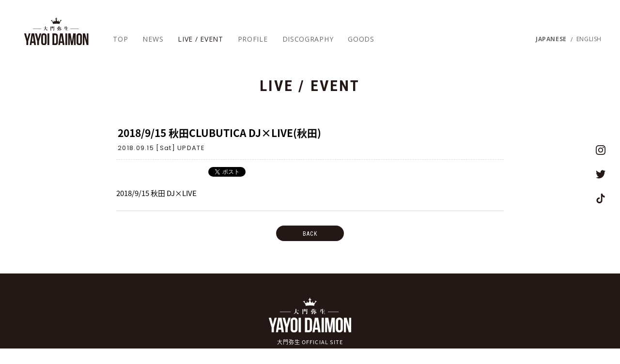

--- FILE ---
content_type: text/html; charset=UTF-8
request_url: https://www.yayoi-daimon.com/live/270/
body_size: 2366
content:
<!DOCTYPE html>
<html lang="ja">
<head>
<meta charset="UTF-8">
<title>2018/9/15 秋田CLUBUTICA DJ×LIVE(秋田)｜大門弥生 [Yayoi Daimon] OFFICIAL SITE</title>
<meta name="description" content="" />
<meta name="keywords" content="大門弥生, Yayoi daimon, rhythmic, dance, ダンス, ヴォーカル, K-POP, Beyonce, 大阪, YAH-!, SuperStar, Bad Boy" />
<link rel="shortcut icon" href="/img/base/favicon.png">
<!--[if lt IE 9]>
<script   src="//html5shim.googlecode.com/svn/trunk/html5.js"></script>
<![endif]-->

<head prefix="og: //ogp.me/ns# fb: //ogp.me/ns/fb# article: https://ogp.me/ns/article#">
<meta property="og:title" content="大門弥生 [Yayoi Daimon] OFFICIAL SITE" />
<meta property="og:type" content="website" />
<meta property="og:image" content="https://www.yayoi-daimon.com/img/base/ogp.jpg" />
<meta property="og:site_name" content="大門弥生 OFFICIAL SITE" />
<meta property="og:description" content="" />
<meta name="thumbnail" content="https://www.yayoi-daimon.com/img/index/main_image/1.jpg" />
<!--▼CSS Import-->
<link rel="stylesheet" href="/sp/css/base.css?csv2.0.1" media="only screen and (min-width: 0px) and (max-width: 680px)">
<link rel="stylesheet" href="/css/base.css?csv2.0.1" media="only screen and (min-width: 681px)">
<link rel="stylesheet" href="/sp/css/news.css?csv2.0.1" media="only screen and (min-width: 0px) and (max-width: 680px)">
<link rel="stylesheet" href="/css/news.css?csv2.0.1" media="only screen and (min-width: 681px)">
<!--▲END-->
<!--▼JavaScript Import-->
<script src='/js/jquery.min.js'></script>

<script>
const JS_BASE_URL = '';
const JS_SP_WIDTH = 680;
</script>

<!-- ▼public-->
<script src="/js/public.js"></script>

<!-- ▼slideToggle-->
<script src='/js/slideToggle/script.js'></script>

<!-- ▼page_move-->
<script src='/js/page_move/script.js'></script>

<!-- ▼colorbox-->
<link rel='stylesheet' href='/js/colorbox/colorbox.css' />
<script src='/js/colorbox/jquery.colorbox-min.js'></script>
<script>
$(document).ready(function(){
	$('.cb_inline').colorbox({inline:true, innerWidth:'800px', innerHeight:'auto'});
	$('.cb_photo').colorbox({ maxWidth:'800px', maxHeight:'80%'});
  $('.cb_youtube').colorbox({iframe:true, innerWidth:'800px', innerHeight:'600px'});
	$('.cb_ajax').colorbox({ innerWidth:'800px', innerHeight:'auto'});

  //$('.cb_reserve_select').colorbox({iframe:true, innerWidth:'', innerHeight:'90%'});
	//$('.cb_reserve_select').colorbox({ innerWidth:'', innerHeight:'90%'});
});
</script>

<!--▼img_liquid-->
<script src='/js/img_liquid/imgLiquid-min.js'></script>
<script>
$(document).ready(function() {
    $('.lq_img').imgLiquid();
});
</script>

<!-- Global site tag (gtag.js) - Google Analytics -->
<script async src="https://www.googletagmanager.com/gtag/js?id=UA-33539724-1"></script>
<script>
  window.dataLayer = window.dataLayer || [];
  function gtag(){dataLayer.push(arguments);}
  gtag('js', new Date());

  gtag('config', 'UA-33539724-1');
</script>
<!-- Google tag (gtag.js) -->
<script async src="https://www.googletagmanager.com/gtag/js?id=G-V9F7G34Q2V"></script>
<script>
  window.dataLayer = window.dataLayer || [];
  function gtag(){dataLayer.push(arguments);}
  gtag('js', new Date());
  gtag('config', 'G-V9F7G34Q2V');
</script>
<!--▲END-->
</head>
<body>
<div id="body_container">
<!--▼header-->
<header>
  <span class="hc_bg"></span>
  <div id="header_container">
    <h1><a href="/" class="mlink"><img src="/img/base/logo.svg" alt="大門弥生 OFFICIAL SITE"></a></h1>
    <a href="javascript:void(0)" id="smp_menu">MENU</a>

    <div id="menu_container">
      <ul class="main_menu">
	<li><a href="https://www.yayoi-daimon.com#" class="mlink">TOP</a></li>
	<li><a href="https://www.yayoi-daimon.com#sec_news" class="mlink">NEWS</a></li>
	<li class="active"><a href="https://www.yayoi-daimon.com#sec_live" class="mlink">LIVE / EVENT</a></li>
	<li><a href="https://www.yayoi-daimon.com#sec_profile" class="mlink">PROFILE</a></li>
	<li><a href="https://www.yayoi-daimon.com#sec_discography" class="mlink">DISCOGRAPHY</a></li>
	<li><a href="https://yayoidaimon.theshop.jp/" target="_blank">GOODS</a></li>

	</ul>
      <ul class="lng_menu">
    <li class="active"><a href="?lng=jp">JAPANESE</a></li>
    <li><a href="?lng=en">ENGLISH</a></li>
  </ul>
      <ul class="sns_ic_list">
  <li id="sn_inst"><a href="https://www.instagram.com/yayoidaimon/" target="_blank">大門弥生 OFFICIAL SITEのインスタグラム</a></li>
  <li id="sn_tw"><a href="https://twitter.com/yayoidaimon" target="_blank">大門弥生 OFFICIAL SITEのツイッター</a></li>
      <li id="sn_tk"><a href="https://www.tiktok.com/@yayoidaimon" target="_blank">大門弥生 OFFICIAL SITEのTikTok</a></li>
</ul>
    </div>
  </div>
</header>
<!--▲END-->
 <!--▼contents_container-->
 <div id="contents_container">
   <div class="sec_title"><h2><b>LIVE / EVENT</b></h2></div>

   <!--▼sec_news-->
   <div id="sec_news">

    <div class="article_detail">
     <h2>2018/9/15 秋田CLUBUTICA DJ×LIVE(秋田)			 <span class="update">2018.09.15 [Sat] UPDATE</span>
		 </h2>
<ul class="sns_share">
  <li class="fb">
    <div id="fb-root"></div>
    <script>(function(d, s, id) {
      var js, fjs = d.getElementsByTagName(s)[0];
      if (d.getElementById(id)) return;
      js = d.createElement(s); js.id = id;
      js.src = "//connect.facebook.net/ja_JP/sdk.js#xfbml=1&version=v2.0";
      fjs.parentNode.insertBefore(js, fjs);
    }(document, 'script', 'facebook-jssdk'));</script>

    <div class="fb-like" data-href="http://www.facebook.com/yayoi.daimon" data-layout="button" data-action="like" data-size="small" data-show-faces="false" data-share="true"></div>
  </li>
  <li class="tw">
    <a href="https://twitter.com/share?ref_src=twsrc%5Etfw" class="twitter-share-button" data-show-count="false">Tweet</a>
    <script async src="https://platform.twitter.com/widgets.js" charset="utf-8"></script>
  </li>
</ul>
			<div class="all_reset">2018/9/15 秋田 DJ×LIVE</div>
    </div>
		<a href="/live/" class="pubt backpage">BACK</a>

   </div>
   <!--▲END-->
 </div>
 <!--▲END-->
<!--▼footer-->
<footer>
	<div id="footer_container">
		<a href="/" class="ft_logo"><img src="/img/base/logo_wh.svg" alt=""></a>
		<b>大門弥生 OFFICIAL SITE</b>
		<ul class="sns_ic_list">
  <li id="sn_inst"><a href="https://www.instagram.com/yayoidaimon/" target="_blank">大門弥生 OFFICIAL SITEのインスタグラム</a></li>
  <li id="sn_tw"><a href="https://twitter.com/yayoidaimon" target="_blank">大門弥生 OFFICIAL SITEのツイッター</a></li>
      <li id="sn_tk"><a href="https://www.tiktok.com/@yayoidaimon" target="_blank">大門弥生 OFFICIAL SITEのTikTok</a></li>
</ul>
	</div>
	<div id="copyright">Copyright (C) 2026 YAYOI DAIMON All Rights Reserved.</div>
</footer>
<!--▲END-->
</div>
</body>
</html>


--- FILE ---
content_type: text/css
request_url: https://www.yayoi-daimon.com/css/base.css?csv2.0.1
body_size: 1404
content:
@charset "utf-8";
/* CSS Document */

/*---------------------------------------------------------------------*/
/*---import---*/

@import url("./set.css");
@import url("./common.css");
@import url("./parts.css");

/*---body_container-------------------------------------------------------------*/

div#body_container{
position:relative;
width:100%;
min-width: 1000px;
min-height:100%;
padding-top: 160px;
overflow:hidden;
}

a#smp_menu,
.pc_dn{
	display:none;
}

/*----------------------------------------------------------------*/
/*---header-------------------------------------------------------------*/

header{
	z-index:12000;
	position: fixed;top:0;left:0;
width:100%;
}

header h1{
width: 150px;
}
header h1 img{
width: 100%;
}

header span.hc_bg{
	z-index: 1000;
	position: absolute;top:0;left:0;
	width: 100%;
	height: 100%;
	background-color: rgba(255,255,255,0.8);
	display: block;
	opacity: 0.0;
}

/*----------------------------------------------------------------*/
/*---header_container-------------------------------------------------------------*/

header div#header_container{
	z-index: 1100;
	position: relative;
	width: 100%;
height:100px;
padding: 0 50px;
padding-right: 30px;
padding-bottom: 7px;

display: -webkit-flex;
display: flex;
-webkit-box-align: center;
-ms-flex-align: center;
align-items: center;
-webkit-box-align: end;
-ms-flex-align: end;
align-items: flex-end;
}

/*----------------------------------------------------------------*/
/*---menu_container-------------------------------------------------------------*/

header div#menu_container{
	width: 100%;

	display: -webkit-flex;
	display: flex;
	-webkit-box-align: center;
	-ms-flex-align: center;
	align-items: center;
	-ms-flex-line-pack: center;
	align-content: center;
}

/*----------------------------------------------------------------*/
/*---sns_ic_list-------------------------------------------------------------*/

header ul.sns_ic_list{
	z-index: 1000;
	position:fixed;top:0;right:0;
	width: 80px;
	height: 100vh;

display: -webkit-flex;
display: flex;
-ms-flex-wrap: wrap;
flex-wrap: wrap;
-ms-flex-line-pack: center;
align-content: center;
-webkit-box-pack: center;
-ms-flex-pack: center;
justify-content: center;
}
header ul.sns_ic_list li{
	width: 50px;
	height: 50px;
}
header ul.sns_ic_list li a{
}
header ul.sns_ic_list li a:hover{
	opacity: 0.6;
}

/*----------------------------------------------------------------*/
/*---sub_menu-------------------------------------------------------------*/

div#menu_container ul.sub_menu{
}
div#menu_container ul.sub_menu li{
}

/*----------------------------------------------------------------*/
/*---lng_menu-------------------------------------------------------------*/

div#menu_container ul.lng_menu{
		z-index: 1100;
	position: relative;
margin-left: auto;

display: -webkit-flex;
display: flex;
-ms-flex-line-pack: center;
align-content: center;
}

div#menu_container ul.lng_menu > li{
	color:rgba(0,0,0,0.6);
	font-size:12px;
font-weight:500;
font-family: 'Open Sans', sans-serif;

	display: -webkit-flex;
	display: flex;
	-webkit-box-align: center;
	-ms-flex-align: center;
	align-items: center;
	-ms-flex-line-pack: center;
	align-content: center;
}
div#menu_container ul.lng_menu > li::after{
	content: '/';
}
div#menu_container ul.lng_menu > li:last-child::after{
	content: '';
}

div#menu_container ul.lng_menu > li > a{
	color:rgba(0,0,0,0.6);
	font: inherit;
line-height: 1.0em;
letter-spacing: 0.05em;
display: block;
margin: 0 8px;
}
div#menu_container ul.lng_menu li.active > a,
div#menu_container ul.lng_menu li a:hover{
font-weight:700;
}

/*----------------------------------------------------------------*/
/*---main_menu-------------------------------------------------------------*/

div#menu_container ul.main_menu{
margin-left: 20px;

display: -webkit-flex;
display: flex;
-webkit-box-pack: end;
-ms-flex-pack: end;
justify-content: flex-end;
}
div#menu_container ul.main_menu  li{
}
div#menu_container ul.main_menu  li a{
	height:100%;
	font-family: 'Open Sans', sans-serif;
}
div#menu_container ul.main_menu li.active > a,
div#menu_container ul.main_menu li a:hover{
	color:#231815;
}

div#menu_container ul.main_menu > li{
	margin-left: 30px;
}
div#menu_container ul.main_menu > li > a{
	color:rgba(0,0,0,0.6);
	font-size:14px;
font-weight:500;
line-height: 1.0em;
letter-spacing: 0.05em;
display: block;
padding: 5px 0;
}

/*----------------------------------------------------------------*/
/*---contents_container-------------------------------------------------------------*/

div#contents_container{
	position:relative;
	max-width: 1200px;
	padding: 0 100px;
	padding-bottom: 360px;
	margin:0 auto;

display: -webkit-flex;
display: flex;
-ms-flex-wrap: wrap;
flex-wrap: wrap;
-webkit-box-pack: justify;
-ms-flex-pack: justify;
justify-content: space-between;
}

/*---contents_left-------------------------------------------------------------*/

div#contents_left{
	padding-right: 60px;

-webkit-flex: 1;
flex: 1;
}

/*---contents_right-------------------------------------------------------------*/

div#contents_right{
	width:250px;
}

/*----------------------------------------------------------------*/
/*---footer-------------------------------------------------------------*/

footer{
	position: absolute;bottom:0;left:0;
width:100%;
background-color:#231815;
}

div#footer_container{
position:relative;
padding: 0 100px;
padding-top:50px;
padding-bottom:90px;
margin:0 auto;
}

div#footer_container a.ft_logo{
	width: 170px;
	margin: 0 auto;
}
div#footer_container a.ft_logo img{
	width: 100%;
}

div#footer_container > b{
	color: #ffffff;
	font-size: 11px;
	font-weight: 400;
	letter-spacing: 0.1em;
	text-align: center;
	margin-top: 10px;
}

/*---sns_ic_list-------------------------------------------------------------*/

div#footer_container ul.sns_ic_list{
margin-top: 20px;

display: -webkit-flex;
display: flex;
-webkit-box-align: center;
-ms-flex-align: center;
align-items: center;
-webkit-box-pack: center;
-ms-flex-pack: center;
justify-content: center;
}
div#footer_container ul.sns_ic_list li{
	width:32px;
height:32px;
margin-left:15px;
}
div#footer_container ul.sns_ic_list li:first-child{
	margin-left: 0;
}

div#footer_container ul.sns_ic_list li a{
	background-size:14px;
border:1px rgba(255,255,255,0.8) solid;

-webkit-border-radius:16px;
-moz-border-radius:16px;
border-radius:16px;
}
div#footer_container ul.sns_ic_list li a:hover{
	background-color:rgba(255,255,255,0.2);
}
div#footer_container #sn_inst a{background-image:url(../img/common/icon/sn_inst_wh.svg);}
div#footer_container #sn_fb a{background-image:url(../img/common/icon/sn_fb_wh.svg);}
div#footer_container #sn_tw a{background-image:url(../img/common/icon/sn_tw_wh.svg);}
div#footer_container #sn_blog a{background-size:17px;background-image:url(../img/common/icon/sn_blog_wh.svg);}

/*----------------------------------------------------------------*/
/*---copyright-------------------------------------------------------------*/

div#copyright{
position:absolute;bottom:0;left:0;
width:100%;
height: 44px;
background-color:rgba(255,255,255,0.03);
color:#ffffff;
font-size:12px;
font-weight:400;
font-family: 'Roboto Condensed', sans-serif;
letter-spacing: 0.05em;
padding-top: 3px;

display: -webkit-flex;
display: flex;
-webkit-box-align: center;
-ms-flex-align: center;
align-items: center;
-webkit-box-pack: center;
-ms-flex-pack: center;
justify-content: center;
}


--- FILE ---
content_type: text/css
request_url: https://www.yayoi-daimon.com/css/news.css?csv2.0.1
body_size: 198
content:
@charset "utf-8";
/* CSS Document */

/*----------------------------------------------------------------*/
/*---sec_news-------------------------------------------------------------*/

div#sec_news{
  width: 100%;
}

div#sec_news div.article_detail{
  width: 80%;
  max-width: 900px;
  margin:30px auto;
}


--- FILE ---
content_type: text/css
request_url: https://www.yayoi-daimon.com/js/colorbox/colorbox.css
body_size: 986
content:
/*
ColorBox Core Style:
The following CSS is consistent between example themes and should not be altered.
*/
#colorbox, #cboxOverlay, #cboxWrapper{
position:absolute;
top:0;
left:0;
z-index:18000;
overflow:hidden;
}

#cboxOverlay{
position:fixed;
width:100%;
height:100%;
}

#cboxMiddleLeft, #cboxBottomLeft{
clear:left;
}

#cboxContent{
position:relative;
background-color:#ffffff;
}

#cboxLoadedContent{
overflow:auto;
}

#cboxTitle{
margin:0;
}

#cboxLoadingOverlay, #cboxLoadingGraphic{
position:absolute;
top:0;
left:0;
width:100%;
height:100%;
}

#cboxPrevious, #cboxNext, #cboxClose, #cboxSlideshow{
cursor:pointer;
}

.cboxPhoto{
float:left;
margin:auto;
border:0;
display:block;
max-width: none;

-webkit-border-radius:2px;
-moz-border-radius:2px;
border-radius:2px;

}

.cboxIframe{
width:100%;
height:100%;
display:block;
border:0;
}

#colorbox, #cboxContent, #cboxLoadedContent{
box-sizing:content-box;
}


/*
User Style:
Change the following styles to modify the appearance of ColorBox.  They are
ordered & tabbed in a way that represents the nesting of the generated HTML.
*/
#cboxOverlay{
background:rgba(0, 0, 0, 0.8);

}

#colorbox{
}
#cboxContent{
border:4px solid rgba(255, 255, 255, 1.0);

-webkit-box-shadow:0 0 4px rgba(0,0,0,0.5);
-moz-box-shadow:0 0 4px rgba(0,0,0,0.5);
box-shadow:0 0 4px rgba(0,0,0,0.5);
}

.cboxIframe{
}

#cboxError{
padding:50px;
border:1px solid #ccc;
}

#cboxLoadedContent{
}

#cboxTitle{
position:absolute;
top:10px;
left:10px;
color:#ffffff;
}

#cboxCurrent{
position:absolute;
top:-10px;
right:0px;
color:#ccc;

display:none!important;
}

#cboxSlideshow{
position:absolute;
top:-20px;
right:90px;
color:#fff;
}

#cboxPrevious,
#cboxNext{
position:absolute;
top:50%;
margin-top:-25px;
width:30px;
height:50px;
background-size:auto 30px;
background-position:center center;
background-color:transparent;
text-indent:-9999px;
border:none;
opacity:0.7;

-moz-transition:opacity 0.3s linear;
-webkit-transition:opacity 0.3s linear;
-o-transition:opacity 0.3s linear;
-ms-transition:opacity 0.3s linear;
}

#cboxPrevious{
left:7px;
background-image:url(../../img/common/icon/arrow_wh_l.svg);
}
#cboxNext{
right:7px;
background-image:url(../../img/common/icon/arrow_wh.svg);

-moz-transition:opacity 0.3s linear;
-webkit-transition:opacity 0.3s linear;
-o-transition:opacity 0.3s linear;
-ms-transition:opacity 0.3s linear;
}

#cboxPrevious:hover,
#cboxNext:hover{
opacity:1.0;
}

#cboxLoadingOverlay{
background:#ffffff;
}

/* #cboxLoadingGraphic{
background:url(../../img/common/icon/aaa.svg) no-repeat center center;
} */

#cboxClose{
position:absolute;
top:8px;
right:8px;
display:block;
background-size:10px;
background-image:url(../../img/common/icon/cross_bl.svg);
background-position:center center;
background-color:#ffffff;
width:18px;
height:18px;
text-indent:-9999px;
border:none;

-moz-transition:background-color 0.2s linear, background-image 0.2s linear;
-webkit-transition:background-color 0.2s linear, background-image 0.2s linear;
-o-transition:background-color 0.2s linear, background-image 0.2s linear;
-ms-transition:background-color 0.2s linear, background-image 0.2s linear;
}

#cboxClose:hover{
background-image:url(../../img/common/icon/cross_wh.svg);
background-color:#dd1c72;
}


--- FILE ---
content_type: text/css
request_url: https://www.yayoi-daimon.com/css/set.css
body_size: 1240
content:
@charset "utf-8";
/* CSS Document */

/*---font------------------------------------------------------------------*/

@import url('https://fonts.googleapis.com/css?family=Roboto+Condensed:300,400,700|Poppins:300,400,500,600,700|Open+Sans:300,400,600,700,800');
/*@import url('https://fonts.googleapis.com/css?family=Fjalla+One|Quicksand:700');*/

/*
font-family: 'Roboto Condensed', sans-serif;
font-family: 'Poppins', sans-serif;
font-family: 'Open Sans', sans-serif;

font-family: 'Quicksand', sans-serif;
font-family: 'Fjalla One', sans-serif;
*/

@import url(https://fonts.googleapis.com/earlyaccess/notosansjapanese.css);
/* @import url(https://fonts.googleapis.com/earlyaccess/roundedmplus1c.css);
@import url(https://fonts.googleapis.com/css?family=Noto+Serif+JP); */

/*
font-family:'Noto Sans Japanese', sans-serif;
font-family: 'Rounded Mplus 1c';
font-family: 'Noto Serif JP', serif;
*/

/*---reset------------------------------------------------------------------*/

*{
word-wrap:break-word;
margin:0;
padding:0;
background-repeat:no-repeat;
text-align:left;
font-size: 15px;
font-family:'Noto Sans Japanese', sans-serif;
line-height:1.8em;
word-break:break-word;

-webkit-box-sizing: border-box;
-moz-box-sizing: border-box;
-o-box-sizing: border-box;
-ms-box-sizing: border-box;
box-sizing: border-box;
}

html,body{
height:100%;
}

h1,h2,h3,h4,h5,h6{
font-weight:normal;
line-height:1.4em;
}

br{
	line-height:inherit;
}

p{
	color: #333333;
	margin-top:10px;
}
p:first-child{
	margin-top:0;
}

b,span,iframe,label{
display:block;
}

img{
display:block;
border-style:none;
}

.lq_img{
display:block;
overflow:hidden;
}

ul,li{
list-style-type:none;
}

table{
	border-collapse:collapse;
	border-spacing:0;
}

a{
color:#b90094;
font-size:inherit;
line-height:inherit;
text-decoration:none;
display:block;
outline:none;
}
label:hover,
a:hover{
color:#cd14a8;
}

input[type='submit'],
label,
.trst,
a,
a > img{
-moz-transition:background-image 0.2s linear, background-color 0.2s linear, color 0.2s linear, border 0.2s linear, opacity 0.2s linear;
-webkit-transition:background-image 0.2s linear, background-color 0.2s linear, color 0.2s linear, border 0.2s linear, opacity 0.2s linear;
-o-transition:background-image 0.2s linear, background-color 0.2s linear, color 0.2s linear, border 0.2s linear, opacity 0.2s linear;
-ms-transition:background-image 0.2s linear, background-color 0.2s linear, color 0.2s linear, border 0.2s linear, opacity 0.2s linear;
}

.cf:before,
.cf:after {
content: " ";
display:table;
}
.cf:after {
clear: both;
}
.cf {
*zoom: 1;
}

.clb{
clear:both;
}

.all_reset{
    color: inherit;
    font-size: inherit!important;
    line-height: normal!important;
}

/*---------------------------------------------------------------------*/

.we_sat{color:#48b0dc!important;}
.we_sun{color:#e94463!important;}

/*---------------------------------------------------------------------*/

.tac{text-align:center!important;}
.tal{text-align:left!important;}
.tar{text-align:right!important;}

.fll{float:left!important;}
.flr{float:right!important;}
.fln{float:none!important;}

.bdn{border:none!important;}

.indt_1{
text-indent:-1em;
padding-left:1em;
}

/*---------------------------------------------------------------------*/

.w20{width:20px;}
.w25{width:25px;}
.w30{width:30px;}
.w40{width:40px;}
.w50{width:50px;}
.w60{width:60px;}
.w70{width:70px;}
.w80{width:80px;}
.w90{width:90px;}
.w100{width:100px;}
.w120{width:120px;}
.w140{width:140px;}
.w150{width:150px;}
.w160{width:160px;}
.w180{width:180px;}
.w200{width:200px;}
.w260{width:260px;}
.w270{width:270px;}
.w300{width:300px;}
.w340{width:340px;}
.w360{width:360px;}
.w380{width:380px;}
.w400{width:400px;}
.w420{width:420px;}
.w480{width:480px;}
.w500{width:500px;}
.w520{width:520px;}

.h20{height:20px;}
.h30{height:30px;}
.h40{height:40px;}
.h50{height:50px;}
.h60{height:60px;}
.h70{height:70px;}
.h80{height:80px;}
.h90{height:90px;}
.h100{height:100px;}
.h120{height:120px;}
.h140{height:140px;}
.h150{height:150px;}
.h160{height:160px;}
.h180{height:180px;}
.h200{height:200px;}
.h260{height:260px;}
.h270{height:270px;}
.h300{height:300px;}
.h340{height:340px;}
.h360{height:360px;}
.h380{height:380px;}
.h400{height:400px;}
.h420{height:420px;}
.h480{height:480px;}
.h500{height:500px;}
.h520{height:520px;}

.wp10{width:10%;}
.wp20{width:20%;}
.wp25{width:25%;}
.wp30{width:30%;}
.wp35{width:35%;}
.wp40{width:40%;}
.wp50{width:50%;}
.wp60{width:60%;}
.wp70{width:70%;}
.wp80{width:80%;}
.wp90{width:90%;}
.wp100{width:100%;}


--- FILE ---
content_type: text/css
request_url: https://www.yayoi-daimon.com/css/common.css
body_size: 1328
content:
@charset "utf-8";
/* CSS Document */

.week_col_0{color:#ff0030!important;}
.week_col_6{color:#00b4ff!important;}

/*----------------------------------------------------------------*/
/*---cer_bnr-------------------------------------------------------------*/

div.cr_bnr{
}
div.cr_bnr a{
	margin-top:12px;
	border:1px rgba(0,0,0,0.05) solid;
}
div.cr_bnr a:first-child{
	margin-top:0;
}
div.cr_bnr a img{
	width:100%;
}

/*----------------------------------------------------------------*/
/*---cr_sns-------------------------------------------------------------*/

div#contents_right div#cr_sns{
}

/*----------------------------------------------------------------*/
/*---sns_share-------------------------------------------------------------*/

ul.sns_share{
  width: 100%;

	display: -webkit-flex;
	display: flex;
	-ms-flex-line-pack: center;
	align-content: center;
}

.sns_share div.fb-like,
.sns_share .twitter-share-button{
  height: 28px;
margin-right:5px;
}

.sns_share .fb-like {
	width: 185px !important;
}
.sns_share .fb-like iframe {
	width: 185px !important;
}

div.article_detail ul.sns_share{
	margin-bottom:15px;
}

/*----------------------------------------------------------------*/
/*---inner_frame-------------------------------------------------------------*/

div.inner_frame{
	width:100%;

display: -webkit-flex;
display: flex;
-ms-flex-wrap: wrap;
flex-wrap: wrap;
-webkit-box-pack: justify;
-ms-flex-pack: justify;
justify-content: space-between;
}
div.inner_left{
	position:relative;
	width:220px;
}

div.inner_left div.fix_il_menu{
	width:220px;
}
.fix_il_menu_fixed{
	position:fixed;left:auto;top:40px;
}

/*---inner_left_menu-------------------------------------------------------------*/

ul#inner_left_menu{
	width:100%;
}
ul#inner_left_menu > li{
}
ul#inner_left_menu > li:first-child a{
border-top: 1px #dbdbdb solid;
}
ul#inner_left_menu > li > a{
	min-height:50px;
	background-size:12px;
	background-image:url(../img/common/icon/cat.svg);
	background-position:left 14px center;
	color:#212121;
	font-size:14px;
	font-weight:500;
	font-family: 'Poppins', sans-serif;
	text-align: center;
	line-height:1.4em;
	padding-top: 2px;
	padding-left: 45px;
	border-bottom: 1px rgba(0,0,0,0.1) solid;

display: -webkit-flex;
display: flex;
-webkit-box-align: center;
-ms-flex-align: center;
align-items: center;
}
ul#inner_left_menu > li > a:hover,
ul#inner_left_menu > li.active > a{
	background-color: rgba(221,28,114,0.75);
	background-image:url(../img/common/icon/cat_wh.svg);
	color:#ffffff;
}

/*---inner_right-------------------------------------------------------------*/

div.inner_right{
	margin-left:60px;

-webkit-flex: 1;
flex: 1;
}

/*----------------------------------------------------------------*/
/*---article_detail-------------------------------------------------------------*/

div.article_detail{
padding-bottom:25px;
margin:0 auto;
margin-bottom:25px;
border-bottom:1px #dbdbdb solid;
}

div.article_detail > h2{
position:relative;
	font-size:21px;
font-weight:700;
padding:0 3px;
padding-bottom:12px;
margin-bottom:15px;
border-bottom:1px #dbdbdb dashed;
}
div.article_detail > h2 .update{
	font-size:13px;
	display:block;
	margin-top:5px;
}

div.article_detail > p{
}

div.article_detail p iframe,
div.article_detail p img{
max-width:100%;
margin-top:8px;
}

/*----------------------------------------------------------------*/
/*---uitabs-------------------------------------------------------------*/

/* ul.uitabs{
}
ul.uitabs li{
}
ul.uitabs li a{
}
ul.uitabs li a:hover{
}
ul.uitabs li:first-child a{
}
ul.uitabs .ui-state-active a,
ul.uitabs .ui-state-active a:hover{
} */

/*----------------------------------------------------------------*/

form.pu_form textarea,
form.pu_form input[type='text'],
form.pu_form input[type='password']{
	background-color: rgba(0,0,0,0.03);
	font-size:14px;
padding:9px;
border:none;
border-bottom:1px rgba(0,0,0,0.10) solid;
}
form.pu_form textarea{
border:1px rgba(0,0,0,0.1) solid;
}

form.pu_form input[type='radio'],
form.pu_form input[type='checkbox']{
	position:relative;top:3px;
}

form.pu_form select{
min-width:45px;
}

/*---pubt-------------------------------------------------------------*/

.pubt{
	width:140px;
	height: 32px;
background-color:#231815;
color: #ffffff;
font-size: 12px;
text-align:center;
letter-spacing: 0.1em;
padding-top: 2px;
margin: 0 auto;

-webkit-border-radius:16px;
-moz-border-radius:16px;
border-radius:16px;

display: -webkit-flex;
display: flex;
-webkit-box-align: center;
-ms-flex-align: center;
align-items: center;
-webkit-box-pack: center;
-ms-flex-pack: center;
justify-content: center;

-moz-transition:background-image 0.2s linear, background-color 0.2s linear, color 0.2s linear, border 0.2s linear, opacity 0.2s linear;
-webkit-transition:background-image 0.2s linear, background-color 0.2s linear, color 0.2s linear, border 0.2s linear, opacity 0.2s linear;
-o-transition:background-image 0.2s linear, background-color 0.2s linear, color 0.2s linear, border 0.2s linear, opacity 0.2s linear;
-ms-transition:background-image 0.2s linear, background-color 0.2s linear, color 0.2s linear, border 0.2s linear, opacity 0.2s linear;

-webkit-appearance: none;
}

.more:hover,
.topage:hover,
.backpage:hover,
.pubt:hover{
color: #ffffff;
	background-color:#b90094;
}


--- FILE ---
content_type: text/css
request_url: https://www.yayoi-daimon.com/css/parts.css
body_size: 1452
content:
@charset "utf-8";
/* CSS Document */

/*----------------------------------------------------------------*/
/*---sns_ic_list-------------------------------------------------------------*/

ul.sns_ic_list{
}
ul.sns_ic_list li{
	height:100%;
}
ul.sns_ic_list li:last-child{
}
ul.sns_ic_list a{
	width:100%;
	height:100%;
	background-size:20px;
	background-position:center center;
	text-indent:-9999px;
	overflow:hidden;
}
#sn_inst a{background-image:url(../img/common/icon/sn_inst.svg);}
#sn_fb a{background-image:url(../img/common/icon/sn_fb.svg);}
#sn_tw a{background-image:url(../img/common/icon/sn_tw.svg);}
#sn_blog a{background-size:17px;background-image:url(../img/common/icon/sn_blog.svg);}
#sn_tk a{background-image:url(../img/common/icon/sn_tk.svg);}

/*----------------------------------------------------------------*/
/*---pu_table1-------------------------------------------------------------*/

table.pu_table1{
	width:100%;
	border-left:1px #dbdbdb solid;
	border-right:1px #dbdbdb solid;
}

table.pu_table1 > thead{
}

table.pu_table1 > thead th{
	background-color:#b90094;
	color:#ffffff;
	font-size:16px;
	text-align:center;
	padding:12px 5px;
	border-left:1px #dbdbdb dashed;
}
table.pu_table1 > thead td{
border-left:1px #dbdbdb dashed;
}

table.pu_table1 > tbody > tr th,
table.pu_table1 > tbody > tr td{
	padding:15px 15px;
	border-bottom:1px #dbdbdb solid;
}
table.pu_table1 > tbody > tr th{
font-weight:500;
}

/*----------------------------------------------------------------*/
/*---cb_ajax-------------------------------------------------------------*/

/* div.cb_ajax{
	padding:20px 20px;
}

div.cb_ajax > h2{
font-size:17px;
font-weight:400;
	margin-bottom:15px;
}
div.cb_ajax > p{
	margin-top:15px;
}
div.cb_ajax img{
	max-width:100%;
} */

/*----------------------------------------------------------------*/
/*---cnt_topics_list-------------------------------------------------------------*/

ul.cnt_dscg_list{
	width:100%;

display: -webkit-flex;
display: flex;
-ms-flex-wrap: wrap;
flex-wrap: wrap;
-webkit-box-pack: justify;
-ms-flex-pack: justify;
justify-content: space-between;
}
ul.cnt_dscg_list::before{
  content:"";
  display: block;
  width:23%;
  order:1;
}
ul.cnt_dscg_list::after{
  content:"";
  display: block;
  width:23%;
}

ul.cnt_dscg_list > li{
width:23%;
padding-bottom:40px;
}
ul.cnt_dscg_list > li a{
	color:#212121;
}

ul.cnt_dscg_list > li div.lq_img{
	position:relative;
	width:100%;
	padding-bottom:100%;
	border:1px #ececec solid;
}
ul.cnt_dscg_list > li a:hover div.lq_img{
	opacity:0.7;
}
ul.cnt_dscg_list > li div.lq_img span.ic_play{
	position: absolute;bottom:8px;right:12px;
	width: 24px;
	height: 24px;
	background-size: 24px;
	background-image:url(../img/common/icon/youtube.svg);
	text-indent: -9999px;
	overflow: hidden;
}

ul.cnt_dscg_list > li div.text{
margin-top:16px;

display: -webkit-flex;
display: flex;
-ms-flex-wrap: wrap;
flex-wrap: wrap;
-webkit-box-align: center;
-ms-flex-align: center;
align-items: center;
-webkit-box-pack: justify;
-ms-flex-pack: justify;
justify-content: space-between;
}

ul.cnt_dscg_list > li div.text span.update{
}

ul.cnt_dscg_list > li div.text h2{
	width: 100%;
	font-size:15px;
	font-weight:500;
	line-height: 1.6em;
	margin-top: 5px;
}

/*----------------------------------------------------------------*/
/*---cnt_topics_list-------------------------------------------------------------*/

ul.cnt_topics_list{
	width:100%;

display: -webkit-flex;
display: flex;
-ms-flex-wrap: wrap;
flex-wrap: wrap;
-webkit-box-pack: justify;
-ms-flex-pack: justify;
justify-content: space-between;
}
ul.cnt_topics_list::after{
content:'';
	width:29%;
display: block;
}

ul.cnt_topics_list > li{
	width:29%;
	padding-bottom:40px;
}
ul.cnt_topics_list > li a{
	color:#212121;
	display: block;
}

ul.cnt_topics_list > li div.lq_img{
	position:relative;
	width:100%;
	padding-bottom:150%;
	border:1px #ececec solid;
}
ul.cnt_topics_list > li a:hover div.lq_img{
	opacity:0.7;
}

ul.cnt_topics_list > li div.text{
margin-top:16px;

display: -webkit-flex;
display: flex;
-ms-flex-wrap: wrap;
flex-wrap: wrap;
-webkit-box-align: center;
-ms-flex-align: center;
align-items: center;
-webkit-box-pack: justify;
-ms-flex-pack: justify;
justify-content: space-between;
}

ul.cnt_topics_list > li div.text span.update{
}

ul.cnt_topics_list > li div.text ul.ctg{

display: -webkit-flex;
display: flex;
-webkit-box-align: center;
-ms-flex-align: center;
align-items: center;
}
ul.cnt_topics_list > li div.text ul.ctg li{
	background-color:#ffffff;
	color:#b90094;
	font-family: 'Roboto Condensed', sans-serif;
	font-size:12px;
	font-weight:600;
	letter-spacing: 0.1em;
	display:block;
	padding:0 8px;
}

ul.cnt_topics_list > li div.text h2{
	width: 100%;
	font-size:16px;
	font-weight:500;
	line-height: 1.5em;
	margin-top: 5px;
}

/*---ctl_line3-------------------------------------------------------------*/

/* ul.ctl_line3{
}

ul.ctl_line3 > li{
	width:30%;
}

ul.ctl_line3::after{
content:'';
	width:30%;
display: block;
} */

/*---ctl_line4-------------------------------------------------------------*/

/* ul.ctl_line4{
}

ul.ctl_line4 > li{
	width:23%!important;
}

ul.ctl_line4::before{
  content:"";
  display: block;
  width:23.5%;
  order:1;
}
ul.ctl_line4::after{
  content:"";
  display: block;
  width:23.5%;
} */

/*----------------------------------------------------------------*/
/*---pager_control-------------------------------------------------------------*/

dl.pager_control{
	font-size:0;
	text-align:center;
	margin-top:10px;
}
dl.pager_control dt,
dl.pager_control dd{
	display:inline-block;
}
dl.pager_control span,
dl.pager_control a{
	color:#212121;
	font-size:14px;
font-family: 'Poppins', sans-serif;
font-weight:500;
}
dl.pager_control a:hover{
	color:#b90094;
}

dl.pager_control dt{
	margin:0 10px;
}
dl.pager_control dt span{
	color:#999999;
}
dl.pager_control dd{
	margin:0 5px;
}
dl.pager_control dd a{
	min-width:30px;
	height:30px;
	text-align:center;

border:1px #dbdbdb solid;

display: -webkit-flex;
display: flex;
-webkit-box-align: center;
-ms-flex-align: center;
align-items: center;
-webkit-box-pack: center;
-ms-flex-pack: center;
justify-content: center;
}
dl.pager_control dd a:hover,
dl.pager_control dd.active a{
	color:#ffffff;
	background-color:#b90094;
	border:1px #b90094 solid;
}
dl.pager_control dd.active:hover a{
	color:#ffffff;
	background-color:#b90094;
	border:1px #b90094 solid;
}

/*----------------------------------------------------------------*/

.more,
.topage,
.backpage{
font-family: 'Roboto Condensed', sans-serif;
}
.more:hover,
.topage:hover,
.backpage:hover{
}

/*----------------------------------------------------------------*/
/*---update-------------------------------------------------------------*/

.update{
	color:#212121;
	font-size:12px;
font-family: 'Poppins', sans-serif;
font-weight:400;
letter-spacing:0.1em;
}

/*----------------------------------------------------------------*/
/*---sec_title-------------------------------------------------------------*/

div.sec_title{
	width: 100%;
margin-bottom:35px;
}

div.sec_title h2{
	width: 100%;
}
div.sec_title h2 b{
	color:#231815;
	font-size:32px;
font-weight:600;
font-family: 'Poppins', sans-serif;
font-family: 'Roboto Condensed', 'Noto Sans Japanese', sans-serif;
line-height: 1.1em;
letter-spacing: 0.1em;
text-align: center;
display:block;
}


--- FILE ---
content_type: text/css
request_url: https://www.yayoi-daimon.com/sp/css/base.css?csv2.0.1
body_size: 1192
content:
@charset "utf-8";
/* CSS Document */

/*---------------------------------------------------------------------*/
/*---import---*/

@import url("../../css/set.css");
@import url("./common.css");
@import url("./parts.css");

/*---body_container-------------------------------------------------------------*/

div#body_container{
position:relative;
width:100%;
min-height:100%;
overflow:hidden;
}

.smp_dn{
	display:none;
}

a#smp_menu{
z-index:14200;
position:fixed;top:12px;right:12px;
width:32px;
height:32px;
/* background-color:rgba(255,255,255,0.7); */
background-size:20px;
background-image:url(../../img/base/smp_menu_bt.svg);
background-position:center center;
text-indent:-9999px;
display:block;
overflow:hidden;
cursor:pointer;

-webkit-border-radius:2px;
-moz-border-radius:2px;
border-radius:2px;
}

/*----------------------------------------------------------------*/
/*---menu_container-------------------------------------------------------------*/

div#menu_container{
	position:fixed;
	z-index:14100;
	width:85%;
	height:100vh;
	background-color:rgba(255,255,255,0.95);
	overflow:auto;
	padding:25px 25px;

-webkit-box-shadow:0 0 6px rgba(0,0,0,0.5);
-moz-box-shadow:0 0 6px rgba(0,0,0,0.5);
box-shadow:0 0 6px rgba(0,0,0,0.5);

	display:none;
}

/*----------------------------------------------------------------*/

div#out_frame{
	z-index:14000;
	position:fixed;top:0;left:0;
	width:100%;
	height:100%;
	background-color:rgba(255,255,255,0.6);
}

/*----------------------------------------------------------------*/
/*---header-------------------------------------------------------------*/

header{
	z-index:12000;
width:86%;
margin: 0 auto;
border-bottom: 1px rgba(0,0,0,0.1) solid;
}

header h1{
width: 36%;
margin: 0 auto;
}
header h1 img{
width: 100%;
}

/*----------------------------------------------------------------*/
/*---header_container-------------------------------------------------------------*/

header div#header_container{
	width: 100%;
height:100px;

display: -webkit-flex;
display: flex;
-webkit-box-align: center;
-ms-flex-align: center;
align-items: center;
-webkit-box-pack: center;
-ms-flex-pack: center;
justify-content: center;
}

/*----------------------------------------------------------------*/
/*---sns_ic_list-------------------------------------------------------------*/

header ul.sns_ic_list{
	margin-top: 12px;

display: -webkit-flex;
display: flex;
-webkit-box-align: center;
-ms-flex-align: center;
align-items: center;
-webkit-box-pack: center;
-ms-flex-pack: center;
justify-content: center;
}
header ul.sns_ic_list li{
	width: 50px;
	height: 50px;
}
header ul.sns_ic_list li a{
}
header ul.sns_ic_list li a:hover{
	opacity: 0.6;
}

/*----------------------------------------------------------------*/
/*---sub_menu-------------------------------------------------------------*/

div#menu_container ul.sub_menu{
}
div#menu_container ul.sub_menu li{
}

/*----------------------------------------------------------------*/
/*---lng_menu-------------------------------------------------------------*/

div#menu_container ul.lng_menu{
		z-index: 1100;
	position: relative;
	margin-top: 20px;

display: -webkit-flex;
display: flex;
-ms-flex-wrap: wrap;
flex-wrap: wrap;
-webkit-box-align: center;
-ms-flex-align: center;
align-items: center;
-webkit-box-pack: center;
-ms-flex-pack: center;
justify-content: center;
-ms-flex-line-pack: center;
align-content: center;
}

div#menu_container ul.lng_menu > li{
	color:rgba(0,0,0,0.6);
	font-size:13px;
font-weight:600;
font-family: 'Open Sans', sans-serif;

	display: -webkit-flex;
	display: flex;
	-webkit-box-align: center;
	-ms-flex-align: center;
	align-items: center;
	-ms-flex-line-pack: center;
	align-content: center;
}
div#menu_container ul.lng_menu > li::after{
	content: '/';
}
div#menu_container ul.lng_menu > li:last-child::after{
	content: '';
}

div#menu_container ul.lng_menu > li > a{
	color:rgba(0,0,0,0.6);
	font: inherit;
line-height: 1.0em;
letter-spacing: 0.05em;
display: block;
margin: 0 8px;
}
div#menu_container ul.lng_menu li.active > a,
div#menu_container ul.lng_menu li a:hover{
font-weight:700;
}

/*----------------------------------------------------------------*/
/*---main_menu-------------------------------------------------------------*/

div#menu_container ul.main_menu{
}
div#menu_container ul.main_menu  li{
}
div#menu_container ul.main_menu  li a{
	font-family: 'Open Sans', sans-serif;
}
div#menu_container ul.main_menu li.active > a,
div#menu_container ul.main_menu li a:hover{
	color:#231815;
}

div#menu_container ul.main_menu > li{
}
div#menu_container ul.main_menu > li > a{
	color:rgba(0,0,0,0.6);
	font-size:14px;
font-weight:600;
text-align: center;
line-height: 1.0em;
letter-spacing: 0.05em;
display: block;
padding: 15px 3px;;
border-bottom: 1px rgba(0,0,0,0.1) solid;
}

/*----------------------------------------------------------------*/
/*---contents_container-------------------------------------------------------------*/

div#contents_container{
	padding-top: 25px;
	padding-bottom: 80px;
}

/*---contents_left-------------------------------------------------------------*/

div#contents_left{
}

/*---contents_right-------------------------------------------------------------*/

div#contents_right{
	display: none;
}

/*----------------------------------------------------------------*/
/*---footer-------------------------------------------------------------*/

footer{
	position: absolute;bottom:0;left:0;
width:100%;
background-color:#231815;
}

div#footer_container{
	display: none;
}

/*----------------------------------------------------------------*/
/*---copyright-------------------------------------------------------------*/

div#copyright{
width:100%;
height: 36px;
color:#ffffff;
font-size:10px;
font-weight:400;
font-family: 'Roboto Condensed', sans-serif;
letter-spacing: 0.05em;
padding-top: 3px;

display: -webkit-flex;
display: flex;
-webkit-box-align: center;
-ms-flex-align: center;
align-items: center;
-webkit-box-pack: center;
-ms-flex-pack: center;
justify-content: center;
}


--- FILE ---
content_type: text/css
request_url: https://www.yayoi-daimon.com/sp/css/news.css?csv2.0.1
body_size: 178
content:
@charset "utf-8";
/* CSS Document */

/*----------------------------------------------------------------*/
/*---sec_news-------------------------------------------------------------*/

div#sec_news{
  width: 100%;
}

div#sec_news div.article_detail{
  width: 86%;
  margin:20px auto;
}


--- FILE ---
content_type: text/css
request_url: https://www.yayoi-daimon.com/sp/css/common.css
body_size: 1299
content:
@charset "utf-8";
/* CSS Document */

.week_col_0{color:#ff0030!important;}
.week_col_6{color:#00b4ff!important;}

/*----------------------------------------------------------------*/
/*---cer_bnr-------------------------------------------------------------*/

div.cr_bnr{
}
div.cr_bnr a{
	margin-top:12px;
	border:1px rgba(0,0,0,0.05) solid;
}
div.cr_bnr a:first-child{
	margin-top:0;
}
div.cr_bnr a img{
	width:100%;
}

/*----------------------------------------------------------------*/
/*---cr_sns-------------------------------------------------------------*/

div#contents_right div#cr_sns{
}

/*----------------------------------------------------------------*/
/*---sns_share-------------------------------------------------------------*/

ul.sns_share{
  width: 100%;

	display: -webkit-flex;
	display: flex;
	-ms-flex-line-pack: center;
	align-content: center;
}

.sns_share div.fb-like,
.sns_share .twitter-share-button{
  height: 28px;
margin-right:5px;
}


ul.sns_share li.fb,
.sns_share .fb-like iframe {
	width: 185px!important;
}

div.article_detail ul.sns_share{
	margin-bottom:15px;
}

/*----------------------------------------------------------------*/
/*---inner_frame-------------------------------------------------------------*/

div.inner_frame{
	width:100%;

display: -webkit-flex;
display: flex;
-ms-flex-wrap: wrap;
flex-wrap: wrap;
-webkit-box-pack: justify;
-ms-flex-pack: justify;
justify-content: space-between;
}
div.inner_left{
	position:relative;
	width:220px;
}

div.inner_left div.fix_il_menu{
	width:220px;
}
.fix_il_menu_fixed{
	position:fixed;left:auto;top:40px;
}

/*---inner_left_menu-------------------------------------------------------------*/

ul#inner_left_menu{
	width:100%;
}
ul#inner_left_menu > li{
}
ul#inner_left_menu > li:first-child a{
border-top: 1px #dbdbdb solid;
}
ul#inner_left_menu > li > a{
	min-height:50px;
	background-size:12px;
	background-image:url(../../img/common/icon/cat.svg);
	background-position:left 14px center;
	color:#212121;
	font-size:14px;
	font-weight:500;
	font-family: 'Poppins', sans-serif;
	text-align: center;
	line-height:1.4em;
	padding-top: 2px;
	padding-left: 45px;
	border-bottom: 1px rgba(0,0,0,0.1) solid;

display: -webkit-flex;
display: flex;
-webkit-box-align: center;
-ms-flex-align: center;
align-items: center;
}
ul#inner_left_menu > li > a:hover,
ul#inner_left_menu > li.active > a{
	background-color: rgba(221,28,114,0.75);
	background-image:url(../../img/common/icon/cat_wh.svg);
	color:#ffffff;
}

/*---inner_right-------------------------------------------------------------*/

div.inner_right{
	margin-left:60px;

-webkit-flex: 1;
flex: 1;
}

/*----------------------------------------------------------------*/
/*---article_detail-------------------------------------------------------------*/

div.article_detail{
padding-bottom:15px;
margin:0 auto;
margin-bottom:15px;
border-bottom:1px #dbdbdb solid;
}

div.article_detail > h2{
position:relative;
	font-size:17px;
font-weight:700;
line-height: 1.4em;
padding:0 3px;
padding-bottom:15px;
margin-bottom:15px;
border-bottom:1px #dbdbdb dashed;
}
div.article_detail > h2 .update{
	margin-top:5px;
}

div.article_detail > p{
}

div.article_detail p iframe,
div.article_detail p img{
max-width:100%;
margin-top:8px;
}

/*----------------------------------------------------------------*/
/*---uitabs-------------------------------------------------------------*/

/* ul.uitabs{
}
ul.uitabs li{
}
ul.uitabs li a{
}
ul.uitabs li a:hover{
}
ul.uitabs li:first-child a{
}
ul.uitabs .ui-state-active a,
ul.uitabs .ui-state-active a:hover{
} */

/*----------------------------------------------------------------*/

form.pu_form textarea,
form.pu_form input[type='text'],
form.pu_form input[type='password']{
	background-color: rgba(0,0,0,0.03);
	font-size:14px;
padding:9px;
border:none;
border-bottom:1px rgba(0,0,0,0.10) solid;
}
form.pu_form textarea{
border:1px rgba(0,0,0,0.1) solid;
}

form.pu_form input[type='radio'],
form.pu_form input[type='checkbox']{
	position:relative;top:3px;
}

form.pu_form select{
min-width:45px;
}

/*---pubt-------------------------------------------------------------*/

.pubt{
	width:32%;
	height: 30px;
background-color:#231815;
color: #ffffff;
font-size: 12px;
text-align:center;
letter-spacing: 0.1em;
padding-top: 2px;
margin: 0 auto;

-webkit-border-radius:5px;
-moz-border-radius:5px;
border-radius:15px;

display: -webkit-flex;
display: flex;
-webkit-box-align: center;
-ms-flex-align: center;
align-items: center;
-webkit-box-pack: center;
-ms-flex-pack: center;
justify-content: center;

-moz-transition:background-image 0.2s linear, background-color 0.2s linear, color 0.2s linear, border 0.2s linear, opacity 0.2s linear;
-webkit-transition:background-image 0.2s linear, background-color 0.2s linear, color 0.2s linear, border 0.2s linear, opacity 0.2s linear;
-o-transition:background-image 0.2s linear, background-color 0.2s linear, color 0.2s linear, border 0.2s linear, opacity 0.2s linear;
-ms-transition:background-image 0.2s linear, background-color 0.2s linear, color 0.2s linear, border 0.2s linear, opacity 0.2s linear;

-webkit-appearance: none;
}

.more:hover,
.topage:hover,
.backpage:hover,
.pubt:hover{
	background-color:#dd2c7b;
	color:#ffffff;
}


--- FILE ---
content_type: text/css
request_url: https://www.yayoi-daimon.com/sp/css/parts.css
body_size: 1511
content:
@charset "utf-8";
/* CSS Document */

/*----------------------------------------------------------------*/
/*---sns_ic_list-------------------------------------------------------------*/

ul.sns_ic_list{
}
ul.sns_ic_list li{
	height:100%;
}
ul.sns_ic_list li:last-child{
}
ul.sns_ic_list a{
	width:100%;
	height:100%;
	background-size:20px;
	background-position:center center;
	text-indent:-9999px;
	overflow:hidden;
}
#sn_inst a{background-image:url(../../img/common/icon/sn_inst.svg);}
#sn_fb a{background-image:url(../../img/common/icon/sn_fb.svg);}
#sn_tw a{background-image:url(../../img/common/icon/sn_tw.svg);}
#sn_blog a{background-size:17px;background-image:url(../../img/common/icon/sn_blog.svg);}
#sn_tk a{background-image:url(../../img/common/icon/sn_tk.svg);}

/*----------------------------------------------------------------*/
/*---pu_table1-------------------------------------------------------------*/

table.pu_table1{
	width:100%;
	border-left:1px #dbdbdb solid;
	border-right:1px #dbdbdb solid;
}

table.pu_table1 > thead{
}

table.pu_table1 > thead th{
	background-color:#b90094;
	color:#ffffff;
	font-size:16px;
	text-align:center;
	padding:12px 5px;
	border-left:1px #dbdbdb dashed;
}
table.pu_table1 > thead td{
border-left:1px #dbdbdb dashed;
}

table.pu_table1 > tbody > tr th,
table.pu_table1 > tbody > tr td{
	padding:15px 15px;
	border-bottom:1px #dbdbdb solid;
}
table.pu_table1 > tbody > tr th{
font-weight:500;
}

/*----------------------------------------------------------------*/
/*---cb_ajax-------------------------------------------------------------*/

/* div.cb_ajax{
	padding:20px 20px;
}

div.cb_ajax > h2{
font-size:17px;
font-weight:400;
	margin-bottom:15px;
}
div.cb_ajax > p{
	margin-top:15px;
}
div.cb_ajax img{
	max-width:100%;
} */

/*----------------------------------------------------------------*/
/*---cnt_topics_list-------------------------------------------------------------*/

ul.cnt_dscg_list{
	width:86%;
	margin: 0 auto;

display: -webkit-flex;
display: flex;
-ms-flex-wrap: wrap;
flex-wrap: wrap;
-webkit-box-pack: justify;
-ms-flex-pack: justify;
justify-content: space-between;
}
ul.cnt_dscg_list::after{
content:'';
	width:31%;
display: block;
}

ul.cnt_dscg_list > li{
	width:31%;
padding-bottom:20px;
}
ul.cnt_dscg_list > li a{
	color:#212121;
}

ul.cnt_dscg_list > li div.lq_img{
	position:relative;
	width:100%;
	padding-bottom:100%;
	border:1px #ececec solid;
}
ul.cnt_dscg_list > li a:hover div.lq_img{
	opacity:0.7;
}
ul.cnt_dscg_list > li div.lq_img span.ic_play{
	position: absolute;bottom:4px;right:6px;
	width: 16px;
	height: 16px;
	background-size: 16px;
	background-image:url(../../img/common/icon/youtube.svg);
	text-indent: -9999px;
	overflow: hidden;
}

ul.cnt_dscg_list > li div.text{
margin-top:8px;

display: -webkit-flex;
display: flex;
-ms-flex-wrap: wrap;
flex-wrap: wrap;
-webkit-box-align: center;
-ms-flex-align: center;
align-items: center;
-webkit-box-pack: justify;
-ms-flex-pack: justify;
justify-content: space-between;
}

ul.cnt_dscg_list > li div.text span.update{
}

ul.cnt_dscg_list > li div.text h2{
	width: 100%;
	font-size:12px;
	font-weight:500;
	line-height: 1.4em;
	margin-top: 2px;
}

/*----------------------------------------------------------------*/
/*---cnt_topics_list-------------------------------------------------------------*/

ul.cnt_topics_list{
	width:86%;
	margin: 0 auto;
}

ul.cnt_topics_list > li{
}
ul.cnt_topics_list > li a{
	color:#212121;
	display: block;
	padding: 10px 0;

	display: -webkit-flex;
	display: flex;
}
ul.cnt_topics_list > li:first-child a{
	padding-top: 0;
}


ul.cnt_topics_list > li div.lq_img{
	position:relative;
	width:25%;
	padding-bottom: 25%;
	border:1px #ececec solid;
}
ul.cnt_topics_list > li a:hover div.lq_img{
	opacity:0.7;
}

ul.cnt_topics_list > li div.text{
	padding-left: 12px;

	display: -webkit-flex;
	display: flex;
-ms-flex-wrap: wrap;
flex-wrap: wrap;
-webkit-box-align: center;
-ms-flex-align: center;
align-items: center;
-ms-flex-line-pack: center;
align-content: center;

-webkit-flex: 1;
flex: 1;
}

ul.cnt_topics_list > li div.text span.update{
	width: 100%;
}

ul.cnt_topics_list > li div.text ul.ctg{
	width: 100%;

display: -webkit-flex;
display: flex;
-webkit-box-align: center;
-ms-flex-align: center;
align-items: center;
}
ul.cnt_topics_list > li div.text ul.ctg li{
	background-color:#ffffff;
	color:#b90094;
	font-family: 'Roboto Condensed', sans-serif;
	font-size:11px;
	font-weight:600;
	letter-spacing: 0.1em;
	display:block;
}

ul.cnt_topics_list > li div.text h2{
	width: 100%;
	font-size:13px;
	font-weight:500;
	line-height: 1.3em;
	margin-top: 1px;
}

/*---ctl_line3-------------------------------------------------------------*/

/* ul.ctl_line3{
}

ul.ctl_line3 > li{
	width:30%;
}

ul.ctl_line3::after{
content:'';
	width:30%;
display: block;
} */

/*---ctl_line4-------------------------------------------------------------*/

/* ul.ctl_line4{
}

ul.ctl_line4 > li{
	width:23%!important;
}

ul.ctl_line4::before{
  content:"";
  display: block;
  width:23.5%;
  order:1;
}
ul.ctl_line4::after{
  content:"";
  display: block;
  width:23.5%;
} */

/*----------------------------------------------------------------*/
/*---pager_control-------------------------------------------------------------*/

dl.pager_control{
	font-size:0;
	text-align:center;
	margin-top:10px;
}
dl.pager_control dt,
dl.pager_control dd{
	display:inline-block;
}
dl.pager_control span,
dl.pager_control a{
	color:#212121;
	font-size:13px;
font-family: 'Poppins', sans-serif;
font-weight:500;
}
dl.pager_control a:hover{
	color:#b90094;
}

dl.pager_control dt{
	margin:0 10px;
}
dl.pager_control dt span{
	color:#999999;
}
dl.pager_control dd{
	margin:0 3px;
}
dl.pager_control dd a{
	min-width:26px;
	height:26px;
	text-align:center;

border:1px #dbdbdb solid;

display: -webkit-flex;
display: flex;
-webkit-box-align: center;
-ms-flex-align: center;
align-items: center;
-webkit-box-pack: center;
-ms-flex-pack: center;
justify-content: center;
}
dl.pager_control dd a:hover,
dl.pager_control dd.active a{
	color:#ffffff;
	background-color:#b90094;
	border:1px #b90094 solid;
}
dl.pager_control dd.active:hover a{
	color:#ffffff;
	background-color:#b90094;
	border:1px #b90094 solid;
}

/*----------------------------------------------------------------*/

.more,
.topage,
.backpage{
font-family: 'Roboto Condensed', sans-serif;
}
.more:hover,
.topage:hover,
.backpage:hover{
}

/*----------------------------------------------------------------*/
/*---update-------------------------------------------------------------*/

.update{
	color:#212121;
	font-size:10px;
font-family: 'Poppins', sans-serif;
font-weight:400;
letter-spacing:0.1em;
}

/*----------------------------------------------------------------*/
/*---sec_title-------------------------------------------------------------*/

div.sec_title{
	width: 100%;
margin-bottom:15px;
}

div.sec_title h2{
	width: 100%;
}
div.sec_title h2 b{
	color:#231815;
	font-size:25px;
font-weight:600;
font-family: 'Poppins', sans-serif;
font-family: 'Roboto Condensed', 'Noto Sans Japanese', sans-serif;
line-height: 1.1em;
text-align: center;
display:block;
}


--- FILE ---
content_type: application/javascript
request_url: https://www.yayoi-daimon.com/js/page_move/script.js
body_size: 489
content:
$(function(){
	//--------------------------------------------------------------------------------------
	var ajust;

	if( $(window).width() > JS_SP_WIDTH){
		ajust = 0;
	}
	if( $(window).width() <= JS_SP_WIDTH){
		ajust = -30;
	}
	//--------------------------------------------------------------------------------------

	$('a.mlink').click(function(){
		var speed = 500;
		var href= $(this).attr("href");
		var target = $(href == "#" || href == "" ? 'html' : href);
		var position = target.offset().top-ajust;
		$("html, body").animate({scrollTop:position}, speed, "swing");
		return false;
	});
});


--- FILE ---
content_type: image/svg+xml
request_url: https://www.yayoi-daimon.com/img/base/logo_wh.svg
body_size: 3562
content:
<?xml version="1.0" encoding="utf-8"?>
<!-- Generator: Adobe Illustrator 15.0.0, SVG Export Plug-In . SVG Version: 6.00 Build 0)  -->
<!DOCTYPE svg PUBLIC "-//W3C//DTD SVG 1.1//EN" "http://www.w3.org/Graphics/SVG/1.1/DTD/svg11.dtd">
<svg version="1.1" id="レイヤー_1" xmlns="http://www.w3.org/2000/svg" xmlns:xlink="http://www.w3.org/1999/xlink" x="0px"
	 y="0px" width="300px" height="127.338px" viewBox="0 0 300 127.338" enable-background="new 0 0 300 127.338"
	 xml:space="preserve">
<g>
	<path fill="#FFFFFF" d="M100.132,47.585c0.335,2.318,1.484,4.929,2.968,6.518c0.583,0.626,2.526,2.549,6.454,3.404v0.063
		c-1.4,0.312-1.775,1.42-1.837,1.588c-0.314,0.938-0.354,1.065-0.689,1.065c-0.521,0-2.507-1.004-3.99-2.59
		c-2.383-2.57-3.05-6.165-3.05-9.674c-0.271,2.821-0.897,4.973-2.025,6.789c-1.629,2.591-4.575,4.825-9.024,5.746l-0.021-0.043
		c7.583-3.488,8.166-10.82,8.333-12.867H89.5l-0.104-0.231h7.874c0.043-0.542,0.063-1.085,0.063-1.628v-4.741
		c0.67,0.061,1.859,0.208,2.382,0.271c0.5,0.061,0.938,0.104,0.938,0.271c0,0.104-0.167,0.168-0.542,0.272v3.592
		c0,0.565-0.02,1.441-0.061,1.963h4.741l1.294-1.816c0.167-0.229,0.187-0.251,0.271-0.251c0.083,0,2.382,1.943,2.382,2.172
		c0,0.127-0.146,0.127-0.251,0.127H100.132z"/>
	<path fill="#FFFFFF" d="M127.943,42.406l0.669-0.941c0.313-0.439,0.355-0.479,0.459-0.479c0.104,0,1.065,0.73,1.214,0.854
		c1.105,0.857,1.231,0.962,1.231,1.213c0,0.208-0.146,0.335-0.94,0.71v5.807c0,0.376,0,0.439-0.396,0.46l-1.588,0.127
		c-0.378,0.02-0.502,0.04-0.502-0.398v-0.71h-2.714v10.799c0,0.354-0.022,0.439-0.418,0.461l-1.816,0.104
		c-0.294,0.02-0.335-0.083-0.335-0.398V41.82c1.002,0.146,2.276,0.438,2.758,0.586H127.943z M125.375,42.634v2.903h2.714v-2.903
		H125.375z M125.375,45.79v3.007h2.714V45.79H125.375z M137.113,42.406l0.795-1.065c0.167-0.211,0.271-0.355,0.354-0.355
		c0.126,0,2.402,1.753,2.402,2.047c0,0.292-0.229,0.396-0.897,0.647v14.414c0,0.854,0,1.377-0.584,1.733
		c-0.586,0.334-1.671,0.542-2.298,0.542c-0.689,0-0.689-0.313-0.689-0.522c0-1.505,0-1.733-1.964-2.527v-0.063
		c0.479,0.063,2.194,0.127,2.443,0.127c0.566,0,0.566-0.168,0.566-0.671v-7.665h-2.718v0.418c0,0.396,0,0.479-0.396,0.5
		l-1.713,0.126c-0.397,0.021-0.438-0.02-0.438-0.459V41.84c0.583,0.104,2.191,0.398,2.798,0.566H137.113z M134.523,42.634v2.903
		h2.717v-2.903H134.523z M134.523,45.79v3.007h2.717V45.79H134.523z"/>
	<path fill="#FFFFFF" d="M158.154,50.926l0.792-1.022c0.149-0.188,0.271-0.335,0.357-0.335c0.185,0,2.633,1.756,2.633,1.943
		c0,0.168-0.189,0.292-1.148,0.627c-0.086,2.131-0.271,5.619-1.275,7.081c-0.565,0.793-1.67,1.148-2.61,1.148
		c-0.462,0-0.462-0.125-0.479-0.563c-0.022-1.086-0.063-1.672-2.026-2.422v-0.064c0.375,0.021,1.837,0.125,2.299,0.125
		c0.562,0,1.104,0,1.397-2.318c0.127-1.022,0.208-2.882,0.208-3.947h-1.524c-0.041,0.271-0.271,1.879-0.376,2.026
		c-0.063,0.084-0.208,0.084-0.416,0.084h-1.588c-0.335,0-0.416-0.043-0.416-0.251c0-0.168,0.187-1.589,0.228-1.881
		c0.188-1.588,0.335-3.32,0.421-4.616c0.813,0.146,1.731,0.314,2.649,0.543h1.275v-4.303h-4.723l-0.104-0.251h4.678l0.814-1.213
		c0.188-0.271,0.253-0.312,0.355-0.312c0.208,0,2.53,1.775,2.53,2.004c0,0.294-0.67,0.522-1.026,0.648v3.969
		c0,0.522,0,0.585-0.376,0.606l-1.605,0.104c-0.525,0.043-0.544,0-0.544-0.5v-0.502h-1.379c-0.127,1.44-0.19,2.172-0.357,3.592
		H158.154z M160.764,49.861c1.294-2.171,2.275-6.182,2.592-8.772c0.439,0.104,3.427,0.711,3.427,0.919
		c0,0.147-0.439,0.23-0.647,0.251c-0.317,0.773-0.647,1.651-1.629,3.279h4.805l1.168-1.775c0.104-0.147,0.167-0.251,0.253-0.251
		c0.041,0,2.461,1.943,2.461,2.11c0,0.146-0.081,0.168-0.167,0.168h-4.47v11.948c0,1.397,0,2.674-2.9,2.674
		c-0.548,0-0.564-0.083-0.564-0.565c0-0.96-0.022-1.796-2.108-2.38v-0.043c0.375,0.021,2.253,0.084,2.443,0.084
		c0.52,0,0.562-0.208,0.562-0.543V45.79h-1.629c-0.584,0.959-2.172,3.069-3.553,4.094L160.764,49.861z M160.764,57.673
		c0.981-2.234,1.588-5.534,1.756-8.543c0.877,0.104,2.257,0.376,2.922,0.502c0.104,0.021,0.335,0.062,0.335,0.208
		c0,0.188-0.353,0.231-0.584,0.272c-1.523,4.469-3.07,6.329-4.389,7.582L160.764,57.673z M168.953,48.818
		c1.837,1.608,4.22,3.988,4.22,6.391c0,1.38-1.189,1.859-1.899,1.859c-0.756,0-0.773-0.396-0.818-1.045
		c-0.208-3.301-0.896-6.119-1.542-7.184L168.953,48.818z"/>
	<path fill="#FFFFFF" d="M194.718,46.749v-5.64c0.33,0,3.321,0.147,3.321,0.46c0,0.167-0.15,0.21-0.63,0.354v4.825h3.303l1.104-1.67
		c0.104-0.167,0.167-0.251,0.253-0.251c0.127,0,2.381,1.776,2.381,2.005c0,0.146-0.128,0.146-0.249,0.146h-6.791v5.308h1.945
		l1.253-1.715c0.167-0.229,0.187-0.251,0.248-0.251c0.104,0,2.443,1.838,2.443,2.069c0,0.146-0.122,0.146-0.271,0.146h-5.618v6.767
		h3.846l1.229-1.774c0.146-0.209,0.19-0.249,0.272-0.249c0.167,0,2.487,1.92,2.487,2.108c0,0.167-0.127,0.167-0.253,0.167H186.09
		l-0.104-0.252h8.731v-6.767h-5.474l-0.104-0.249h5.578v-5.308h-3.614c-0.565,1.316-2.172,4.762-4.932,6.977l-0.041-0.021
		c1.669-3.093,2.841-7.248,3.447-11.718c0.502,0.081,3.487,0.668,3.487,0.876c0,0.146-0.271,0.189-0.629,0.23
		c-0.416,1.461-0.792,2.443-1.213,3.425h3.495V46.749z"/>
</g>
<rect x="40.209" y="51.128" fill="#FFFFFF" width="39.161" height="1.158"/>
<rect x="215.271" y="51.128" fill="#FFFFFF" width="39.162" height="1.158"/>
<path fill="#FFFFFF" d="M175.418,13.002c0,0-2.217-1.212-3.946-0.194c0,0-1.65-2.588-3.99-0.57c0,0,1.462,0.674,1.168,3.099
	c-0.339,2.742-4.207,5.66-6.805,3.33c-1-0.901-1.447-2.316-1.646-3.285c0.517-0.081,0.918-0.52,0.903-1.063
	c-0.004-0.583-0.482-1.054-1.07-1.045c-0.59,0.009-1.056,0.488-1.047,1.077c0.006,0.416,0.255,0.773,0.606,0.937
	c-0.646,1.19-1.973,3.026-3.854,2.719c-3.491-0.575-4.571-6.882-4.606-9.274c-0.007-0.62,0.6-1.625,1.477-1.14
	c0.883,0.488,0.534,2.357,0.534,2.357c1.357-1.013,1.828-2.882,0.565-4.112c-1.264-1.226-2.619-0.335-2.619-0.335
	s0.187-4.529-1.63-5.501c-1.792,1.018-1.481,5.542-1.481,5.542s-1.38-0.855-2.605,0.411c-1.229,1.258-0.706,3.118,0.679,4.095
	c0,0-0.401-1.864,0.461-2.371c0.869-0.511,1.507,0.475,1.511,1.1c0.032,2.393-0.875,8.723-4.35,9.392
	c-1.873,0.361-3.249-1.438-3.925-2.602c0.348-0.181,0.585-0.543,0.577-0.959c-0.005-0.589-0.487-1.055-1.07-1.045
	c-0.588,0.009-1.057,0.489-1.048,1.072c0.007,0.538,0.415,0.973,0.938,1.036c-0.172,0.974-0.581,2.403-1.561,3.33
	c-2.529,2.403-6.479-0.407-6.889-3.14c-0.364-2.42,1.077-3.126,1.077-3.126c-2.394-1.963-3.973,0.679-3.973,0.679
	c-1.755-0.973-3.938,0.299-3.938,0.299c6.801,2.846,10.18,12.762,10.864,14.993c-1.066,0.702-0.251,1.809,0.751,1.402
	c3.654-1.52,12.419-1.461,14.371-1.593c1.953,0.078,10.717-0.226,14.408,1.194c1.019,0.38,1.802-0.75,0.715-1.42
	C165.596,26.042,168.699,16.034,175.418,13.002z"/>
<g>
	<path fill="#FFFFFF" d="M10.156,109.062L-0.43,73.414h8.76l6.396,24.296l6.399-24.296h7.997l-10.586,35.647v17.67h-8.379v-17.67
		H10.156z"/>
	<path fill="#FFFFFF" d="M55.02,126.731h-8.456l-1.444-9.672H34.836l-1.448,9.672h-7.693l8.533-53.317H46.49L55.02,126.731z
		 M35.901,109.821h8.076l-4.038-26.965L35.901,109.821z"/>
	<path fill="#FFFFFF" d="M60.659,109.062L50.073,73.414h8.759l6.396,24.296l6.399-24.296h7.997l-10.586,35.647v17.67H60.66
		L60.659,109.062L60.659,109.062z"/>
	<path fill="#FFFFFF" d="M79.247,86.21c0-8.535,4.493-13.406,12.72-13.406c8.228,0,12.72,4.871,12.72,13.406v27.725
		c0,8.531-4.492,13.403-12.72,13.403c-8.227,0-12.72-4.872-12.72-13.403V86.21z M87.626,114.467c0,3.812,1.677,5.259,4.341,5.259
		c2.667,0,4.341-1.447,4.341-5.259V85.676c0-3.811-1.674-5.259-4.341-5.259c-2.665,0-4.341,1.448-4.341,5.259V114.467z"/>
	<path fill="#FFFFFF" d="M108.575,73.414h8.379v53.317h-8.379V73.414z"/>
	<path fill="#FFFFFF" d="M131.656,73.414h13.254c8.378,0,12.49,4.647,12.49,13.176v26.964c0,8.533-4.111,13.18-12.49,13.18h-13.254
		V73.414z M140.034,81.028v38.087h4.721c2.667,0,4.266-1.371,4.266-5.181V86.21c0-3.811-1.599-5.182-4.266-5.182H140.034
		L140.034,81.028z"/>
	<path fill="#FFFFFF" d="M188.325,126.731h-8.456l-1.445-9.672h-10.283l-1.448,9.672H159l8.533-53.317h12.263L188.325,126.731z
		 M169.206,109.821h8.074l-4.036-26.965L169.206,109.821z"/>
	<path fill="#FFFFFF" d="M192.214,73.414h8.379v53.317h-8.379V73.414z"/>
	<path fill="#FFFFFF" d="M222.91,111.269l5.715-37.854h11.653v53.317h-7.923V88.495l-5.788,38.236h-7.922L212.4,89.028v37.703
		h-7.313V73.414h11.654L222.91,111.269z"/>
	<path fill="#FFFFFF" d="M244.165,86.21c0-8.535,4.491-13.406,12.72-13.406c8.228,0,12.72,4.871,12.72,13.406v27.725
		c0,8.531-4.492,13.403-12.72,13.403c-8.229,0-12.72-4.872-12.72-13.403V86.21L244.165,86.21z M252.543,114.467
		c0,3.812,1.677,5.259,4.342,5.259c2.667,0,4.34-1.447,4.34-5.259V85.676c0-3.811-1.673-5.259-4.34-5.259
		c-2.665,0-4.342,1.448-4.342,5.259V114.467L252.543,114.467z"/>
	<path fill="#FFFFFF" d="M280.958,88.114v38.617h-7.541V73.414h10.51l8.608,31.915V73.414H300v53.317h-8.606L280.958,88.114z"/>
</g>
</svg>


--- FILE ---
content_type: application/javascript
request_url: https://www.yayoi-daimon.com/js/public.js
body_size: 1203
content:
$(function() {

 	var ua = navigator.userAgent;
	var ua_flag;
  if (ua.indexOf('iPhone') > 0 || ua.indexOf('Android') > 0 && ua.indexOf('Mobile') > 0){ // スマートフォン用コード
		ua_flag = 'smp';
  } else if (ua.indexOf('iPad') > 0 || ua.indexOf('Android') > 0){ // タブレット用コード
		ua_flag = 'smp';
  } else { // PC用コード
		ua_flag = 'pc';
  }

	//--------------------------------------------------------------------------------------
	if( $(window).width() > JS_SP_WIDTH || ua_flag!='smp'){
		HeaderMenuAjust();
	}
	//--------------------------------------------------------------------------------------
	if( $(window).width() <= JS_SP_WIDTH || ua_flag=='smp'){
		SmpMenuSlider();
	}
	//--------------------------------------------------------------------------------------
});

//--------------------------------------------------------------------------------------
//--------------------------------------------------------------------------------------
// ヘッダー伸縮
function HeaderMenuAjust(){
	var menu_bt_flag = false;
	var header_h = $('div#header_container').outerHeight();

	$(window).scroll(function () {
		var ScrTop = $(document).scrollTop();

		if(ScrTop >= header_h && menu_bt_flag==false ){
			$('#header_container').animate({'height': '60px'},{'duration': 300}, 'easeInQuad' );
			$('header h1').animate({'width': '110px'},{'duration': 300});
			$('header span.hc_bg').animate({'opacity': '0.85'},{'duration': 300});
			$('header div#menu_container').animate({'padding-bottom': '10px'},{'duration': 300});
			menu_bt_flag = true;
		}
		if(ScrTop < header_h && menu_bt_flag==true){
			$('#header_container').animate({'height': '100px'},{'duration': 300}, 'easeInQuad' );
			$('header h1').animate({'width': '150px'},{'duration': 300});
			$('header span.hc_bg').animate({'opacity': '0.0'},{'duration': 300});
			$('header div#menu_container').animate({'padding-bottom': '0'},{'duration': 300});
			menu_bt_flag = false;
		}
	});
}

//--------------------------------------------------------------------------------------
//--------------------------------------------------------------------------------------
// 展開プロセス
function SmpMenuSlider(){

	var window_w = $(window).width();
	var window_h = $(window).height();
	var scrollpos;

	$('div#menu_container').css('height', window_h-0);
	$('div#menu_container').css('top', 0);
	$('div#menu_container').css('left', 0-window_w);

	var open_set = 'close';

	//--------------------------------------------------------------------------------------
	$('a#smp_menu').on('click', function() {
		if(open_set=='close'){
			// スクロール固定
			scrollpos = $(window).scrollTop();

			// 領域外検知用
			var item = $('<div id="out_frame"></div>').hide().fadeIn(500);
			$('body').prepend(item);

			// 展開
			$('body').css({'position':'fixed','top':-scrollpos, 'width':'100%'});

			$('header').css('z-index', 14100);
			$('div#menu_container').css('display', 'block');
			$('div#menu_container').animate({'left': 0}, { duration: 300 } );

			open_set = 'open';

			//--------------------------------------------------------------------------------------
			$('#out_frame').on('click', function() {
				container_close();
			});

		}else{
			container_close();
		}
	});
	//--------------------------------------------------------------------------------------
  // ページ内移動
	$('ul.main_menu a').on('click', function() {
    var linkUrl = $(this).attr('href');
    if( linkUrl.indexOf('/')<=0 ){
  		container_close();
    }
	});

	//--------------------------------------------------------------------------------------
	function container_close(){

    // スクロール固定解除
    $('body').css({'position':'relative','top':0});
    window.scrollTo( 0 , scrollpos );

		// 領域外検知用 削除
		$('#out_frame').fadeOut(500).queue(function() {
			$('#out_frame').remove();
		});
		// 収納
		$('div#menu_container').animate({ left: 0-window_w }, 300, 'swing', function () {

			$('div.menu_container').animate({ scrollTop: 0 });
			$(this).css('display', 'none');

			open_set = 'close';
		});
	}
	//--------------------------------------------------------------------------------------

}


--- FILE ---
content_type: application/javascript
request_url: https://www.yayoi-daimon.com/js/slideToggle/script.js
body_size: 571
content:
$(function(){
	if( $(window).width() > JS_SP_WIDTH){
		$('header div#menu_container ul.main_menu > li').hover(function(){
				$('div:not(:animated)', this).slideDown();
		}, function(){
				$('div', this).slideUp();
		});

		$('div.inner_left ul#inner_left_menu > li:not(.toggle_off)').hover(function(){
				$('ul:not(:animated)', this).slideDown();
		}, function(){
				$('ul', this).slideUp();
		});

    $('ul#tf_toggle > li > a').on('click', function() {
			$(this).next('div').slideToggle( 'slow' );

			// active
			if ($(this).parent().hasClass('active')){
				$(this).parent().removeClass('active');
			}
			else{
				$(this).parent().addClass('active');
			}
    });
	}
});


--- FILE ---
content_type: image/svg+xml
request_url: https://www.yayoi-daimon.com/img/base/logo.svg
body_size: 3541
content:
<?xml version="1.0" encoding="utf-8"?>
<!-- Generator: Adobe Illustrator 15.0.0, SVG Export Plug-In . SVG Version: 6.00 Build 0)  -->
<!DOCTYPE svg PUBLIC "-//W3C//DTD SVG 1.1//EN" "http://www.w3.org/Graphics/SVG/1.1/DTD/svg11.dtd">
<svg version="1.1" id="レイヤー_1" xmlns="http://www.w3.org/2000/svg" xmlns:xlink="http://www.w3.org/1999/xlink" x="0px"
	 y="0px" width="300px" height="127.338px" viewBox="0 0 300 127.338" enable-background="new 0 0 300 127.338"
	 xml:space="preserve">
<g>
	<path fill="#231815" d="M100.132,47.585c0.335,2.318,1.484,4.929,2.968,6.518c0.583,0.626,2.526,2.549,6.454,3.404v0.063
		c-1.4,0.312-1.775,1.42-1.837,1.588c-0.314,0.938-0.354,1.065-0.689,1.065c-0.522,0-2.507-1.004-3.991-2.59
		c-2.382-2.57-3.049-6.165-3.049-9.674c-0.271,2.821-0.898,4.973-2.026,6.789c-1.629,2.591-4.575,4.825-9.024,5.746l-0.021-0.043
		c7.583-3.488,8.166-10.82,8.333-12.867H89.5l-0.104-0.231h7.874c0.043-0.542,0.063-1.085,0.063-1.628v-4.741
		c0.67,0.061,1.86,0.208,2.382,0.271c0.5,0.061,0.938,0.104,0.938,0.271c0,0.104-0.167,0.168-0.542,0.272v3.592
		c0,0.565-0.02,1.441-0.061,1.963h4.741l1.294-1.816c0.167-0.229,0.187-0.251,0.271-0.251c0.083,0,2.382,1.943,2.382,2.172
		c0,0.127-0.146,0.127-0.251,0.127H100.132z"/>
	<path fill="#231815" d="M127.943,42.406l0.669-0.941c0.313-0.439,0.355-0.479,0.459-0.479s1.065,0.73,1.213,0.854
		c1.106,0.857,1.232,0.962,1.232,1.213c0,0.208-0.147,0.335-0.941,0.71v5.807c0,0.376,0,0.439-0.396,0.46l-1.588,0.127
		c-0.378,0.02-0.502,0.04-0.502-0.398v-0.71h-2.714v10.799c0,0.354-0.022,0.439-0.418,0.461l-1.816,0.104
		c-0.294,0.02-0.335-0.083-0.335-0.398V41.82c1.002,0.146,2.276,0.438,2.758,0.586H127.943z M125.375,42.634v2.903h2.714v-2.903
		H125.375z M125.375,45.79v3.007h2.714V45.79H125.375z M137.113,42.406l0.794-1.065c0.167-0.211,0.271-0.355,0.355-0.355
		c0.126,0,2.402,1.753,2.402,2.047c0,0.292-0.228,0.396-0.897,0.647v14.414c0,0.854,0,1.377-0.584,1.733
		c-0.586,0.334-1.671,0.542-2.298,0.542c-0.689,0-0.689-0.313-0.689-0.522c0-1.505,0-1.733-1.964-2.527v-0.063
		c0.479,0.063,2.194,0.127,2.443,0.127c0.566,0,0.566-0.168,0.566-0.671v-7.665h-2.717v0.418c0,0.396,0,0.479-0.396,0.5
		l-1.713,0.126c-0.397,0.021-0.438-0.02-0.438-0.459v-7.793c0.583,0.104,2.191,0.398,2.798,0.566H137.113z M134.523,42.634v2.903
		h2.717v-2.903H134.523z M134.523,45.79v3.007h2.717V45.79H134.523z"/>
	<path fill="#231815" d="M158.154,50.926l0.792-1.022c0.149-0.188,0.271-0.335,0.357-0.335c0.185,0,2.633,1.756,2.633,1.943
		c0,0.168-0.19,0.292-1.149,0.627c-0.086,2.131-0.271,5.619-1.275,7.081c-0.565,0.793-1.67,1.148-2.61,1.148
		c-0.462,0-0.462-0.125-0.48-0.563c-0.022-1.086-0.063-1.672-2.026-2.422v-0.064c0.375,0.021,1.837,0.125,2.299,0.125
		c0.561,0,1.104,0,1.397-2.318c0.127-1.022,0.208-2.882,0.208-3.947h-1.524c-0.041,0.271-0.271,1.879-0.376,2.026
		c-0.063,0.084-0.208,0.084-0.416,0.084h-1.588c-0.335,0-0.416-0.043-0.416-0.251c0-0.168,0.186-1.589,0.227-1.881
		c0.189-1.588,0.335-3.32,0.421-4.616c0.814,0.146,1.732,0.314,2.65,0.543h1.275v-4.303h-4.723l-0.104-0.251h4.678l0.814-1.213
		c0.189-0.271,0.253-0.312,0.356-0.312c0.208,0,2.53,1.775,2.53,2.004c0,0.294-0.67,0.522-1.027,0.648v3.969
		c0,0.522,0,0.585-0.376,0.606l-1.605,0.104c-0.525,0.043-0.544,0-0.544-0.5v-0.502h-1.379c-0.127,1.44-0.19,2.172-0.357,3.592
		H158.154z M160.764,49.861c1.294-2.171,2.275-6.182,2.592-8.772c0.439,0.104,3.426,0.711,3.426,0.919
		c0,0.147-0.439,0.23-0.647,0.251c-0.317,0.773-0.647,1.651-1.629,3.279h4.805l1.168-1.775c0.104-0.147,0.167-0.251,0.253-0.251
		c0.041,0,2.461,1.943,2.461,2.11c0,0.146-0.081,0.168-0.167,0.168h-4.47v11.948c0,1.397,0,2.674-2.9,2.674
		c-0.548,0-0.565-0.083-0.565-0.565c0-0.96-0.022-1.796-2.108-2.38v-0.043c0.375,0.021,2.253,0.084,2.443,0.084
		c0.52,0,0.562-0.208,0.562-0.543V45.79h-1.629c-0.584,0.959-2.172,3.069-3.553,4.094L160.764,49.861z M160.764,57.673
		c0.981-2.234,1.588-5.534,1.756-8.543c0.877,0.104,2.257,0.376,2.922,0.502c0.104,0.021,0.335,0.062,0.335,0.208
		c0,0.188-0.353,0.231-0.584,0.272c-1.524,4.469-3.071,6.329-4.389,7.582L160.764,57.673z M168.953,48.818
		c1.837,1.608,4.22,3.988,4.22,6.391c0,1.38-1.189,1.859-1.899,1.859c-0.756,0-0.774-0.396-0.819-1.045
		c-0.208-3.301-0.895-6.119-1.542-7.184L168.953,48.818z"/>
	<path fill="#231815" d="M194.718,46.749v-5.64c0.33,0,3.321,0.147,3.321,0.46c0,0.167-0.15,0.21-0.63,0.354v4.825h3.303l1.104-1.67
		c0.104-0.167,0.167-0.251,0.253-0.251c0.127,0,2.38,1.776,2.38,2.005c0,0.146-0.127,0.146-0.249,0.146h-6.791v5.308h1.946
		l1.253-1.715c0.167-0.229,0.186-0.251,0.248-0.251c0.104,0,2.443,1.838,2.443,2.069c0,0.146-0.122,0.146-0.271,0.146h-5.619v6.767
		h3.846l1.23-1.774c0.146-0.209,0.19-0.249,0.272-0.249c0.167,0,2.487,1.92,2.487,2.108c0,0.167-0.127,0.167-0.253,0.167H186.09
		l-0.104-0.252h8.731v-6.767h-5.474l-0.104-0.249h5.578v-5.308h-3.614c-0.566,1.316-2.172,4.762-4.932,6.977l-0.041-0.021
		c1.669-3.093,2.841-7.248,3.447-11.718c0.502,0.081,3.488,0.668,3.488,0.876c0,0.146-0.271,0.189-0.629,0.23
		c-0.416,1.461-0.792,2.443-1.213,3.425H194.718z"/>
</g>
<rect x="40.209" y="51.128" fill="#231815" width="39.161" height="1.158"/>
<rect x="215.271" y="51.128" fill="#231815" width="39.162" height="1.158"/>
<path fill="#231815" d="M175.418,13.002c0,0-2.217-1.212-3.946-0.194c0,0-1.65-2.588-3.99-0.57c0,0,1.462,0.674,1.168,3.099
	c-0.339,2.742-4.207,5.66-6.805,3.33c-1-0.901-1.447-2.316-1.646-3.285c0.517-0.081,0.918-0.52,0.904-1.063
	c-0.004-0.583-0.483-1.054-1.071-1.045c-0.589,0.009-1.055,0.488-1.046,1.077c0.005,0.416,0.254,0.773,0.606,0.937
	c-0.646,1.19-1.973,3.026-3.854,2.719c-3.492-0.575-4.572-6.882-4.607-9.274c-0.007-0.62,0.6-1.625,1.477-1.14
	c0.882,0.488,0.534,2.357,0.534,2.357c1.357-1.013,1.828-2.882,0.565-4.112c-1.263-1.226-2.619-0.335-2.619-0.335
	s0.187-4.529-1.63-5.501c-1.792,1.018-1.481,5.542-1.481,5.542s-1.38-0.855-2.606,0.411c-1.228,1.258-0.706,3.118,0.679,4.095
	c0,0-0.401-1.864,0.461-2.371c0.869-0.511,1.507,0.475,1.511,1.1c0.032,2.393-0.875,8.723-4.35,9.392
	c-1.873,0.361-3.249-1.438-3.925-2.602c0.348-0.181,0.585-0.543,0.577-0.959c-0.004-0.589-0.487-1.055-1.07-1.045
	c-0.588,0.009-1.056,0.489-1.048,1.072c0.007,0.538,0.415,0.973,0.939,1.036c-0.172,0.974-0.581,2.403-1.561,3.33
	c-2.529,2.403-6.479-0.407-6.888-3.14c-0.365-2.42,1.077-3.126,1.077-3.126c-2.394-1.963-3.973,0.679-3.973,0.679
	c-1.755-0.973-3.938,0.299-3.938,0.299c6.8,2.846,10.179,12.762,10.864,14.993c-1.067,0.702-0.251,1.809,0.751,1.402
	c3.654-1.52,12.419-1.461,14.371-1.593c1.953,0.078,10.717-0.226,14.408,1.194c1.019,0.38,1.802-0.75,0.715-1.42
	C165.596,26.042,168.699,16.034,175.418,13.002z"/>
<g>
	<path fill="#231815" d="M10.156,109.061L-0.43,73.414h8.759l6.397,24.296l6.399-24.296h7.997l-10.586,35.647v17.671h-8.379V109.061
		z"/>
	<path fill="#231815" d="M55.02,126.732h-8.456l-1.445-9.672H34.836l-1.448,9.672h-7.693l8.533-53.318H46.49L55.02,126.732z
		 M35.901,109.821h8.076l-4.038-26.965L35.901,109.821z"/>
	<path fill="#231815" d="M60.659,109.061L50.073,73.414h8.759l6.397,24.296l6.399-24.296h7.997l-10.586,35.647v17.671h-8.379
		V109.061z"/>
	<path fill="#231815" d="M79.247,86.21c0-8.535,4.493-13.406,12.72-13.406c8.228,0,12.72,4.871,12.72,13.406v27.724
		c0,8.532-4.492,13.404-12.72,13.404c-8.227,0-12.72-4.872-12.72-13.404V86.21z M87.626,114.467c0,3.811,1.677,5.258,4.341,5.258
		c2.667,0,4.341-1.447,4.341-5.258V85.676c0-3.811-1.674-5.259-4.341-5.259c-2.665,0-4.341,1.448-4.341,5.259V114.467z"/>
	<path fill="#231815" d="M108.575,73.414h8.379v53.318h-8.379V73.414z"/>
	<path fill="#231815" d="M131.656,73.414h13.253c8.378,0,12.491,4.647,12.491,13.176v26.964c0,8.533-4.112,13.179-12.491,13.179
		h-13.253V73.414z M140.034,81.029v38.086h4.721c2.667,0,4.266-1.371,4.266-5.181V86.21c0-3.811-1.599-5.182-4.266-5.182H140.034z"
		/>
	<path fill="#231815" d="M188.325,126.732h-8.456l-1.445-9.672h-10.283l-1.448,9.672h-7.693l8.533-53.318h12.263L188.325,126.732z
		 M169.206,109.821h8.075l-4.037-26.965L169.206,109.821z"/>
	<path fill="#231815" d="M192.214,73.414h8.379v53.318h-8.379V73.414z"/>
	<path fill="#231815" d="M222.91,111.269l5.715-37.855h11.654v53.318h-7.923V88.495l-5.788,38.237h-7.922l-6.246-37.704v37.704
		h-7.313V73.414h11.654L222.91,111.269z"/>
	<path fill="#231815" d="M244.165,86.21c0-8.535,4.492-13.406,12.72-13.406s12.72,4.871,12.72,13.406v27.724
		c0,8.532-4.492,13.404-12.72,13.404s-12.72-4.872-12.72-13.404V86.21z M252.543,114.467c0,3.811,1.677,5.258,4.342,5.258
		c2.667,0,4.34-1.447,4.34-5.258V85.676c0-3.811-1.673-5.259-4.34-5.259c-2.665,0-4.342,1.448-4.342,5.259V114.467z"/>
	<path fill="#231815" d="M280.958,88.114v38.618h-7.541V73.414h10.51l8.608,31.915V73.414H300v53.318h-8.606L280.958,88.114z"/>
</g>
</svg>


--- FILE ---
content_type: image/svg+xml
request_url: https://www.yayoi-daimon.com/img/common/icon/sn_tw_wh.svg
body_size: 1124
content:
<?xml version="1.0" encoding="utf-8"?>
<!-- Generator: Adobe Illustrator 15.0.0, SVG Export Plug-In . SVG Version: 6.00 Build 0)  -->
<!DOCTYPE svg PUBLIC "-//W3C//DTD SVG 1.1//EN" "http://www.w3.org/Graphics/SVG/1.1/DTD/svg11.dtd">
<svg version="1.1" id="レイヤー_1" xmlns="http://www.w3.org/2000/svg" xmlns:xlink="http://www.w3.org/1999/xlink" x="0px"
	 y="0px" width="300px" height="300px" viewBox="0 0 300 300" enable-background="new 0 0 300 300" xml:space="preserve">
<path fill="#FFFFFF" d="M300,51.833c-3.497,5.745-7.993,11.74-13.738,17.985c-4.496,4.995-10.242,10.24-16.736,15.486v1.998v2.248
	c0,0.999,0,1.749,0.25,2.248v2.248c0,21.732-3.998,43.464-11.738,65.446c-7.744,21.98-18.982,41.465-33.475,58.701
	c-15.484,18.48-34.222,33.223-56.203,43.963c-21.979,10.74-46.708,16.236-73.938,16.236c-17.485,0-34.222-2.498-49.958-7.494
	c-15.987-4.994-30.974-12.238-44.463-21.48c0.75,0.248,1.999,0.248,3.497,0.248c3.247,0.5,5.496,0.5,7.244,0.5h3.997
	c13.988,0,27.727-2.498,41.216-7.244c12.489-4.496,23.98-11.49,35.22-20.232c-12.739-0.25-24.729-4.746-35.72-13.236
	c-10.741-8.492-17.985-18.984-21.482-31.977c2.998,0.5,4.996,1,5.745,1h2.998c0.5,0.25,1.499,0.25,2.748,0.25
	c1.749,0,3.248,0,4.247-0.25c1.999,0,4.746-0.5,8.493-1.25c0.5,0,0.999,0,1.749-0.25c0.749-0.248,1.499-0.248,1.749-0.248
	c-14.238-2.998-25.979-10.488-35.221-22.479c-9.492-11.991-13.988-25.73-13.988-41.216v-0.5v-0.249v-0.25
	c3.747,2.498,8.243,4.496,13.239,5.745c5.246,1.748,9.992,2.498,14.738,2.498c-8.743-6.245-15.487-13.988-19.733-22.981
	c-4.996-9.242-7.494-19.733-7.494-30.974c0-6.245,0.75-11.99,1.999-16.986c0.5-4.246,2.498-9.242,5.745-15.986
	c15.487,20.233,34.222,35.971,55.954,47.46c22.231,12.24,45.961,18.984,70.941,20.233c-0.5-4.496-1-6.994-1-7.244
	c-0.5-2.997-0.5-5.495-0.5-7.243c0-17.984,5.995-33.223,17.985-45.962c11.99-12.739,26.479-18.984,43.463-18.984
	c8.742,0,16.986,1.749,24.979,5.495c7.744,3.997,14.488,8.993,19.983,15.237c6.495-1.498,13.239-3.497,20.483-6.244
	c5.994-2.248,12.24-5.496,18.481-9.492c-2.498,7.493-5.993,14.487-10.489,20.482c-5.246,6.245-10.74,11.49-16.486,15.237
	c5.996-0.999,11.99-2.248,17.986-3.747C287.51,57.079,293.256,54.831,300,51.833z"/>
</svg>


--- FILE ---
content_type: image/svg+xml
request_url: https://www.yayoi-daimon.com/img/common/icon/sn_inst_wh.svg
body_size: 905
content:
<?xml version="1.0" encoding="utf-8"?>
<!-- Generator: Adobe Illustrator 15.0.0, SVG Export Plug-In . SVG Version: 6.00 Build 0)  -->
<!DOCTYPE svg PUBLIC "-//W3C//DTD SVG 1.1//EN" "http://www.w3.org/Graphics/SVG/1.1/DTD/svg11.dtd">
<svg version="1.1" id="レイヤー_1" xmlns="http://www.w3.org/2000/svg" xmlns:xlink="http://www.w3.org/1999/xlink" x="0px"
	 y="0px" width="300px" height="300px" viewBox="-299.5 450.5 300 300" enable-background="new -299.5 450.5 300 300"
	 xml:space="preserve">
<path fill="#FFFFFF" d="M-149.625,677.311c42.465,0,76.936-34.471,76.936-76.936s-34.471-76.936-76.936-76.936
	c-42.464,0-76.936,34.471-76.936,76.936S-192.089,677.311-149.625,677.311z M-149.625,550.417c27.477,0,49.958,22.481,49.958,49.958
	c0,27.478-22.481,49.958-49.958,49.958s-49.958-22.48-49.958-49.958C-199.583,572.898-177.102,550.417-149.625,550.417z
	 M-69.691,538.427c9.992,0,17.985-7.993,17.985-17.985c0-9.991-7.993-17.984-17.985-17.984s-17.985,7.993-17.985,17.984
	C-87.677,530.434-79.683,538.427-69.691,538.427z M-211.323,749.251c15.986,0.749,20.982,0.999,61.698,0.999
	c40.716,0,45.712-0.25,61.948-0.999c54.455-2.498,84.68-32.723,87.178-87.178C0.25,646.087,0.5,641.091,0.5,600.375
	s-0.25-45.712-0.999-61.698c-2.498-54.455-32.723-84.68-87.178-87.178c-16.236-0.749-21.232-0.999-61.948-0.999
	c-40.716,0-45.712,0.25-61.698,0.999c-54.455,2.498-84.68,32.473-87.178,86.928c-0.749,16.236-0.999,21.232-0.999,61.948
	s0.25,45.712,0.999,61.698C-296.003,716.528-266.028,746.753-211.323,749.251z M-271.523,539.926
	c1.999-40.467,20.733-59.451,61.449-61.449c15.737-0.749,20.483-0.999,60.45-0.999s44.713,0,60.45,0.999
	c40.716,1.998,59.451,20.982,61.449,61.449c0.75,15.736,0.999,20.482,0.999,60.449s0,44.713-0.999,60.45
	c-1.998,40.216-20.732,59.45-61.449,61.448c-15.737,0.749-20.483,0.999-60.45,0.999s-44.712,0-60.45-0.999
	c-40.716-1.998-59.45-21.232-61.449-61.448c-0.749-15.737-0.999-20.483-0.999-60.45S-272.272,555.662-271.523,539.926z"/>
</svg>


--- FILE ---
content_type: image/svg+xml
request_url: https://www.yayoi-daimon.com/img/common/icon/sn_inst.svg
body_size: 905
content:
<?xml version="1.0" encoding="utf-8"?>
<!-- Generator: Adobe Illustrator 15.0.0, SVG Export Plug-In . SVG Version: 6.00 Build 0)  -->
<!DOCTYPE svg PUBLIC "-//W3C//DTD SVG 1.1//EN" "http://www.w3.org/Graphics/SVG/1.1/DTD/svg11.dtd">
<svg version="1.1" id="レイヤー_1" xmlns="http://www.w3.org/2000/svg" xmlns:xlink="http://www.w3.org/1999/xlink" x="0px"
	 y="0px" width="300px" height="300px" viewBox="-299.5 450.5 300 300" enable-background="new -299.5 450.5 300 300"
	 xml:space="preserve">
<path fill="#231815" d="M-149.625,677.311c42.465,0,76.936-34.471,76.936-76.936s-34.471-76.936-76.936-76.936
	c-42.464,0-76.936,34.471-76.936,76.936S-192.089,677.311-149.625,677.311z M-149.625,550.417c27.477,0,49.958,22.481,49.958,49.958
	c0,27.478-22.481,49.958-49.958,49.958s-49.958-22.48-49.958-49.958C-199.583,572.898-177.102,550.417-149.625,550.417z
	 M-69.691,538.427c9.992,0,17.985-7.993,17.985-17.985c0-9.991-7.993-17.984-17.985-17.984s-17.985,7.993-17.985,17.984
	C-87.677,530.434-79.683,538.427-69.691,538.427z M-211.323,749.251c15.986,0.749,20.982,0.999,61.698,0.999
	c40.716,0,45.712-0.25,61.948-0.999c54.455-2.498,84.68-32.723,87.178-87.178C0.25,646.087,0.5,641.091,0.5,600.375
	s-0.25-45.712-0.999-61.698c-2.498-54.455-32.723-84.68-87.178-87.178c-16.236-0.749-21.232-0.999-61.948-0.999
	c-40.716,0-45.712,0.25-61.698,0.999c-54.455,2.498-84.68,32.473-87.178,86.928c-0.749,16.236-0.999,21.232-0.999,61.948
	s0.25,45.712,0.999,61.698C-296.003,716.528-266.028,746.753-211.323,749.251z M-271.523,539.926
	c1.999-40.467,20.733-59.451,61.449-61.449c15.737-0.749,20.483-0.999,60.45-0.999s44.713,0,60.45,0.999
	c40.716,1.998,59.451,20.982,61.449,61.449c0.75,15.736,0.999,20.482,0.999,60.449s0,44.713-0.999,60.45
	c-1.998,40.216-20.732,59.45-61.449,61.448c-15.737,0.749-20.483,0.999-60.45,0.999s-44.712,0-60.45-0.999
	c-40.716-1.998-59.45-21.232-61.449-61.448c-0.749-15.737-0.999-20.483-0.999-60.45S-272.272,555.662-271.523,539.926z"/>
</svg>


--- FILE ---
content_type: image/svg+xml
request_url: https://www.yayoi-daimon.com/img/common/icon/sn_tk.svg
body_size: 582
content:
<?xml version="1.0" encoding="utf-8"?>
<!-- Generator: Adobe Illustrator 15.0.0, SVG Export Plug-In . SVG Version: 6.00 Build 0)  -->
<!DOCTYPE svg PUBLIC "-//W3C//DTD SVG 1.1//EN" "http://www.w3.org/Graphics/SVG/1.1/DTD/svg11.dtd">
<svg version="1.1" id="レイヤー_1" xmlns="http://www.w3.org/2000/svg" xmlns:xlink="http://www.w3.org/1999/xlink" x="0px"
	 y="0px" width="300px" height="300px" viewBox="0 0 300 300" enable-background="new 0 0 300 300" xml:space="preserve">
<g>
	<path fill="#231815" d="M112.757,300.232c50.378,0,91.218-40.84,91.218-91.217V85.6c14.811,22.619,40.023,36.246,67.062,36.243
		c2.465-0.011,4.927-0.136,7.381-0.375h0.043V71.512C239.786,68.684,208.691,38.563,204.637,0h-43.004l-0.449,209.604
		c0,25.717-22.709,45.979-48.427,45.979c-25.712,0-46.555-20.844-46.555-46.557c0-25.709,20.843-46.553,46.555-46.553
		c1.925,0,3.766,0.342,5.638,0.565v-44.95c-1.872-0.118-3.734-0.289-5.638-0.289c-50.377,0-91.217,40.838-91.217,91.217
		C21.54,259.393,62.379,300.232,112.757,300.232z"/>
</g>
</svg>


--- FILE ---
content_type: image/svg+xml
request_url: https://www.yayoi-daimon.com/img/common/icon/sn_tw.svg
body_size: 1126
content:
<?xml version="1.0" encoding="utf-8"?>
<!-- Generator: Adobe Illustrator 15.0.0, SVG Export Plug-In . SVG Version: 6.00 Build 0)  -->
<!DOCTYPE svg PUBLIC "-//W3C//DTD SVG 1.1//EN" "http://www.w3.org/Graphics/SVG/1.1/DTD/svg11.dtd">
<svg version="1.1" id="レイヤー_1" xmlns="http://www.w3.org/2000/svg" xmlns:xlink="http://www.w3.org/1999/xlink" x="0px"
	 y="0px" width="300px" height="300px" viewBox="0 0 300 300" enable-background="new 0 0 300 300" xml:space="preserve">
<path fill="#231815" d="M300,51.833c-3.497,5.745-7.993,11.74-13.738,17.985c-4.496,4.995-10.242,10.24-16.736,15.486v1.998v2.248
	c0,0.999,0,1.749,0.25,2.248v2.248c0,21.732-3.998,43.464-11.738,65.446c-7.744,21.98-18.982,41.465-33.475,58.701
	c-15.484,18.48-34.222,33.223-56.203,43.963c-21.979,10.74-46.708,16.236-73.938,16.236c-17.485,0-34.222-2.498-49.958-7.494
	c-15.987-4.994-30.974-12.238-44.463-21.48c0.75,0.248,1.999,0.248,3.497,0.248c3.247,0.5,5.496,0.5,7.244,0.5h3.997
	c13.988,0,27.727-2.498,41.216-7.244c12.489-4.496,23.98-11.49,35.22-20.232c-12.739-0.25-24.729-4.746-35.72-13.236
	c-10.741-8.492-17.985-18.984-21.482-31.977c2.998,0.5,4.996,1,5.745,1h2.998c0.5,0.25,1.499,0.25,2.748,0.25
	c1.749,0,3.248,0,4.247-0.25c1.999,0,4.746-0.5,8.493-1.25c0.5,0,0.999,0,1.749-0.25c0.749-0.248,1.499-0.248,1.749-0.248
	c-14.238-2.998-25.979-10.488-35.221-22.479c-9.492-11.991-13.988-25.73-13.988-41.216v-0.5v-0.249v-0.25
	c3.747,2.498,8.243,4.496,13.239,5.745c5.246,1.748,9.992,2.498,14.738,2.498c-8.743-6.245-15.487-13.988-19.733-22.981
	c-4.996-9.242-7.494-19.733-7.494-30.974c0-6.245,0.75-11.99,1.999-16.986c0.5-4.246,2.498-9.242,5.745-15.986
	c15.487,20.233,34.222,35.971,55.954,47.46c22.231,12.24,45.961,18.984,70.941,20.233c-0.5-4.496-1-6.994-1-7.244
	c-0.5-2.997-0.5-5.495-0.5-7.243c0-17.984,5.995-33.223,17.985-45.962c11.99-12.739,26.479-18.984,43.463-18.984
	c8.742,0,16.986,1.749,24.979,5.495c7.744,3.997,14.488,8.993,19.983,15.237c6.495-1.498,13.239-3.497,20.483-6.244
	c5.994-2.248,12.24-5.496,18.481-9.492c-2.498,7.493-5.993,14.487-10.489,20.482c-5.246,6.245-10.74,11.49-16.486,15.237
	c5.996-0.999,11.99-2.248,17.986-3.747C287.51,57.079,293.256,54.831,300,51.833z"/>
</svg>
